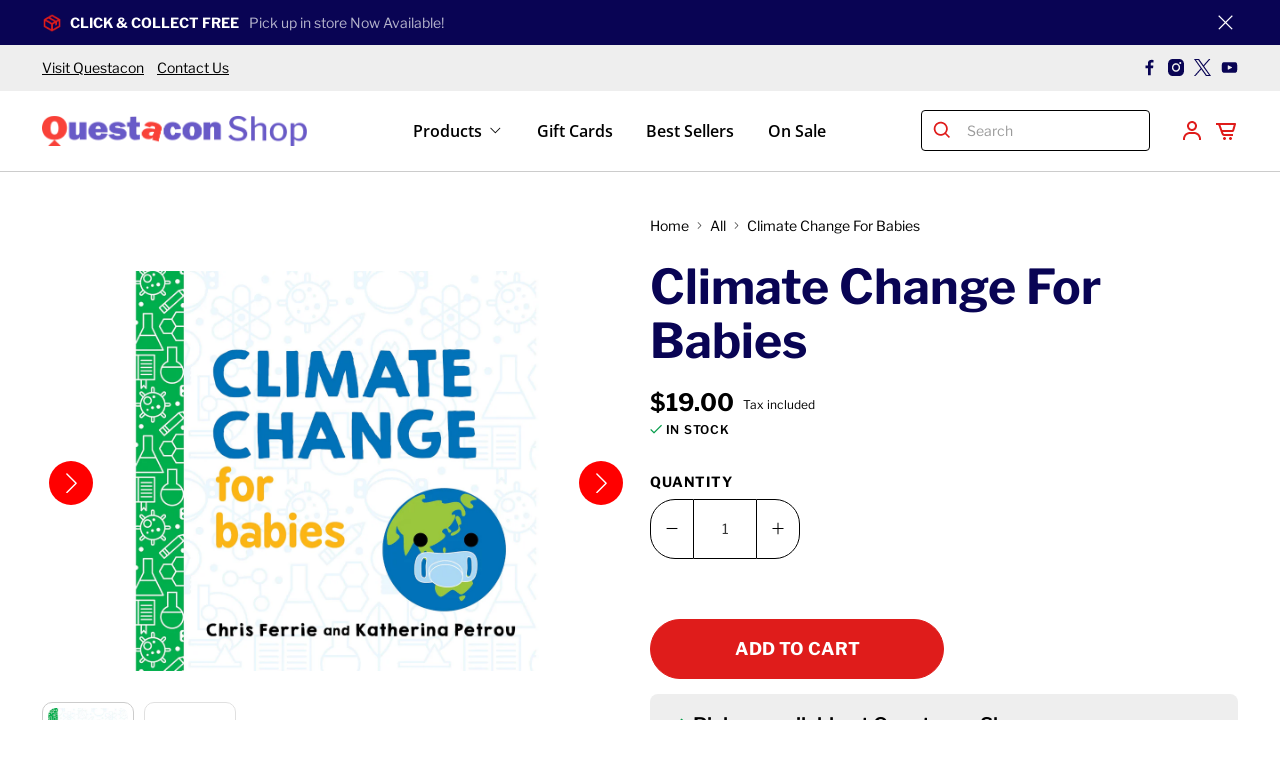

--- FILE ---
content_type: text/html; charset=utf-8
request_url: https://shop.questacon.edu.au/products/climate-change-for-babies
body_size: 52076
content:


 <!doctype html>
<html class="no-js no-touch" lang="en">
<head> <script>
    window.Store = window.Store || {};
    window.Store.id = 55030349924;</script> <meta charset="utf-8"> <meta http-equiv="cleartype" content="on"> <meta name="robots" content="index,follow"> <meta name="viewport" content="width=device-width,initial-scale=1"> <meta name="theme-color" content="#ffffff"> <link rel="canonical" href="https://shop.questacon.edu.au/products/climate-change-for-babies"><title>Climate Change For Babies - Questacon</title> <!-- DNS prefetches --> <link rel="dns-prefetch" href="https://cdn.shopify.com"> <link rel="dns-prefetch" href="https://fonts.shopify.com"> <link rel="dns-prefetch" href="https://monorail-edge.shopifysvc.com"> <link rel="dns-prefetch" href="https://ajax.googleapis.com"> <!-- Preconnects --> <link rel="preconnect" href="https://cdn.shopify.com" crossorigin> <link rel="preconnect" href="https://fonts.shopify.com" crossorigin> <link rel="preconnect" href="https://monorail-edge.shopifysvc.com"> <link rel="preconnect" href="https://ajax.googleapis.com"> <!-- Preloads --> <!-- Preload CSS --> <link rel="preload" href="//shop.questacon.edu.au/cdn/shop/t/56/assets/fancybox.css?v=30466120580444283401749711886" as="style"> <link rel="preload" href="//shop.questacon.edu.au/cdn/shop/t/56/assets/styles.css?v=17829908736506849531764737773" as="style"> <!-- Preload JS --> <link rel="preload" href="https://ajax.googleapis.com/ajax/libs/jquery/3.6.0/jquery.min.js" as="script"> <link rel="preload" href="//shop.questacon.edu.au/cdn/shop/t/56/assets/vendors.js?v=81390588734714311721749711886" as="script"> <link rel="preload" href="//shop.questacon.edu.au/cdn/shop/t/56/assets/utilities.js?v=22192492753073807811750325723" as="script"> <link rel="preload" href="//shop.questacon.edu.au/cdn/shop/t/56/assets/accessibility-improvements.js?v=108484401695100573771750074587" as="script"> <link rel="preload" href="//shop.questacon.edu.au/cdn/shop/t/56/assets/app.js?v=157226998940186471041749711886" as="script"> <!-- CSS for Flex --> <link rel="stylesheet" href="//shop.questacon.edu.au/cdn/shop/t/56/assets/fancybox.css?v=30466120580444283401749711886"> <link rel="stylesheet" href="//shop.questacon.edu.au/cdn/shop/t/56/assets/styles.css?v=17829908736506849531764737773"> <link rel="stylesheet" href="//shop.questacon.edu.au/cdn/shop/t/56/assets/accessibility-improvements.css?v=67818311318116876381752211101"> <script>
    window.PXUTheme = window.PXUTheme || {};
    window.PXUTheme.version = '5.2.0';
    window.PXUTheme.name = 'Flex';

    window.Halfmoon = window.Halfmoon || {};</script> <script>
    document.addEventListener('click', function(event) {
      const card = event.target.closest('.product-card');
      if (card) {
        const link = card.querySelector('a');
        if (link) {
          link.click();
        }
      }
    });</script> <script>
    

window.PXUTheme = window.PXUTheme || {};


window.PXUTheme.info = {
  name: 'Flex',
  version: '3.0.0'
}


window.PXUTheme.currency = {};
window.PXUTheme.currency.show_multiple_currencies = null;
window.PXUTheme.currency.presentment_currency = "AUD";
window.PXUTheme.currency.default_currency = "AUD";
window.PXUTheme.currency.display_format = null;
window.PXUTheme.currency.money_format = "";
window.PXUTheme.currency.money_format_no_currency = "${{amount}}";
window.PXUTheme.currency.money_format_currency = "${{amount}} AUD";
window.PXUTheme.currency.native_multi_currency = false;
window.PXUTheme.currency.iso_code = "AUD";
window.PXUTheme.currency.symbol = "$";



window.PXUTheme.allCountryOptionTags = "\u003coption value=\"Australia\" data-provinces=\"[[\u0026quot;Australian Capital Territory\u0026quot;,\u0026quot;Australian Capital Territory\u0026quot;],[\u0026quot;New South Wales\u0026quot;,\u0026quot;New South Wales\u0026quot;],[\u0026quot;Northern Territory\u0026quot;,\u0026quot;Northern Territory\u0026quot;],[\u0026quot;Queensland\u0026quot;,\u0026quot;Queensland\u0026quot;],[\u0026quot;South Australia\u0026quot;,\u0026quot;South Australia\u0026quot;],[\u0026quot;Tasmania\u0026quot;,\u0026quot;Tasmania\u0026quot;],[\u0026quot;Victoria\u0026quot;,\u0026quot;Victoria\u0026quot;],[\u0026quot;Western Australia\u0026quot;,\u0026quot;Western Australia\u0026quot;]]\"\u003eAustralia\u003c\/option\u003e\n\u003coption value=\"---\" data-provinces=\"[]\"\u003e---\u003c\/option\u003e\n\u003coption value=\"Afghanistan\" data-provinces=\"[]\"\u003eAfghanistan\u003c\/option\u003e\n\u003coption value=\"Aland Islands\" data-provinces=\"[]\"\u003eÅland Islands\u003c\/option\u003e\n\u003coption value=\"Albania\" data-provinces=\"[]\"\u003eAlbania\u003c\/option\u003e\n\u003coption value=\"Algeria\" data-provinces=\"[]\"\u003eAlgeria\u003c\/option\u003e\n\u003coption value=\"Andorra\" data-provinces=\"[]\"\u003eAndorra\u003c\/option\u003e\n\u003coption value=\"Angola\" data-provinces=\"[]\"\u003eAngola\u003c\/option\u003e\n\u003coption value=\"Anguilla\" data-provinces=\"[]\"\u003eAnguilla\u003c\/option\u003e\n\u003coption value=\"Antigua And Barbuda\" data-provinces=\"[]\"\u003eAntigua \u0026 Barbuda\u003c\/option\u003e\n\u003coption value=\"Argentina\" data-provinces=\"[[\u0026quot;Buenos Aires\u0026quot;,\u0026quot;Buenos Aires Province\u0026quot;],[\u0026quot;Catamarca\u0026quot;,\u0026quot;Catamarca\u0026quot;],[\u0026quot;Chaco\u0026quot;,\u0026quot;Chaco\u0026quot;],[\u0026quot;Chubut\u0026quot;,\u0026quot;Chubut\u0026quot;],[\u0026quot;Ciudad Autónoma de Buenos Aires\u0026quot;,\u0026quot;Buenos Aires (Autonomous City)\u0026quot;],[\u0026quot;Corrientes\u0026quot;,\u0026quot;Corrientes\u0026quot;],[\u0026quot;Córdoba\u0026quot;,\u0026quot;Córdoba\u0026quot;],[\u0026quot;Entre Ríos\u0026quot;,\u0026quot;Entre Ríos\u0026quot;],[\u0026quot;Formosa\u0026quot;,\u0026quot;Formosa\u0026quot;],[\u0026quot;Jujuy\u0026quot;,\u0026quot;Jujuy\u0026quot;],[\u0026quot;La Pampa\u0026quot;,\u0026quot;La Pampa\u0026quot;],[\u0026quot;La Rioja\u0026quot;,\u0026quot;La Rioja\u0026quot;],[\u0026quot;Mendoza\u0026quot;,\u0026quot;Mendoza\u0026quot;],[\u0026quot;Misiones\u0026quot;,\u0026quot;Misiones\u0026quot;],[\u0026quot;Neuquén\u0026quot;,\u0026quot;Neuquén\u0026quot;],[\u0026quot;Río Negro\u0026quot;,\u0026quot;Río Negro\u0026quot;],[\u0026quot;Salta\u0026quot;,\u0026quot;Salta\u0026quot;],[\u0026quot;San Juan\u0026quot;,\u0026quot;San Juan\u0026quot;],[\u0026quot;San Luis\u0026quot;,\u0026quot;San Luis\u0026quot;],[\u0026quot;Santa Cruz\u0026quot;,\u0026quot;Santa Cruz\u0026quot;],[\u0026quot;Santa Fe\u0026quot;,\u0026quot;Santa Fe\u0026quot;],[\u0026quot;Santiago Del Estero\u0026quot;,\u0026quot;Santiago del Estero\u0026quot;],[\u0026quot;Tierra Del Fuego\u0026quot;,\u0026quot;Tierra del Fuego\u0026quot;],[\u0026quot;Tucumán\u0026quot;,\u0026quot;Tucumán\u0026quot;]]\"\u003eArgentina\u003c\/option\u003e\n\u003coption value=\"Armenia\" data-provinces=\"[]\"\u003eArmenia\u003c\/option\u003e\n\u003coption value=\"Aruba\" data-provinces=\"[]\"\u003eAruba\u003c\/option\u003e\n\u003coption value=\"Ascension Island\" data-provinces=\"[]\"\u003eAscension Island\u003c\/option\u003e\n\u003coption value=\"Australia\" data-provinces=\"[[\u0026quot;Australian Capital Territory\u0026quot;,\u0026quot;Australian Capital Territory\u0026quot;],[\u0026quot;New South Wales\u0026quot;,\u0026quot;New South Wales\u0026quot;],[\u0026quot;Northern Territory\u0026quot;,\u0026quot;Northern Territory\u0026quot;],[\u0026quot;Queensland\u0026quot;,\u0026quot;Queensland\u0026quot;],[\u0026quot;South Australia\u0026quot;,\u0026quot;South Australia\u0026quot;],[\u0026quot;Tasmania\u0026quot;,\u0026quot;Tasmania\u0026quot;],[\u0026quot;Victoria\u0026quot;,\u0026quot;Victoria\u0026quot;],[\u0026quot;Western Australia\u0026quot;,\u0026quot;Western Australia\u0026quot;]]\"\u003eAustralia\u003c\/option\u003e\n\u003coption value=\"Austria\" data-provinces=\"[]\"\u003eAustria\u003c\/option\u003e\n\u003coption value=\"Azerbaijan\" data-provinces=\"[]\"\u003eAzerbaijan\u003c\/option\u003e\n\u003coption value=\"Bahamas\" data-provinces=\"[]\"\u003eBahamas\u003c\/option\u003e\n\u003coption value=\"Bahrain\" data-provinces=\"[]\"\u003eBahrain\u003c\/option\u003e\n\u003coption value=\"Bangladesh\" data-provinces=\"[]\"\u003eBangladesh\u003c\/option\u003e\n\u003coption value=\"Barbados\" data-provinces=\"[]\"\u003eBarbados\u003c\/option\u003e\n\u003coption value=\"Belarus\" data-provinces=\"[]\"\u003eBelarus\u003c\/option\u003e\n\u003coption value=\"Belgium\" data-provinces=\"[]\"\u003eBelgium\u003c\/option\u003e\n\u003coption value=\"Belize\" data-provinces=\"[]\"\u003eBelize\u003c\/option\u003e\n\u003coption value=\"Benin\" data-provinces=\"[]\"\u003eBenin\u003c\/option\u003e\n\u003coption value=\"Bermuda\" data-provinces=\"[]\"\u003eBermuda\u003c\/option\u003e\n\u003coption value=\"Bhutan\" data-provinces=\"[]\"\u003eBhutan\u003c\/option\u003e\n\u003coption value=\"Bolivia\" data-provinces=\"[]\"\u003eBolivia\u003c\/option\u003e\n\u003coption value=\"Bosnia And Herzegovina\" data-provinces=\"[]\"\u003eBosnia \u0026 Herzegovina\u003c\/option\u003e\n\u003coption value=\"Botswana\" data-provinces=\"[]\"\u003eBotswana\u003c\/option\u003e\n\u003coption value=\"Brazil\" data-provinces=\"[[\u0026quot;Acre\u0026quot;,\u0026quot;Acre\u0026quot;],[\u0026quot;Alagoas\u0026quot;,\u0026quot;Alagoas\u0026quot;],[\u0026quot;Amapá\u0026quot;,\u0026quot;Amapá\u0026quot;],[\u0026quot;Amazonas\u0026quot;,\u0026quot;Amazonas\u0026quot;],[\u0026quot;Bahia\u0026quot;,\u0026quot;Bahia\u0026quot;],[\u0026quot;Ceará\u0026quot;,\u0026quot;Ceará\u0026quot;],[\u0026quot;Distrito Federal\u0026quot;,\u0026quot;Federal District\u0026quot;],[\u0026quot;Espírito Santo\u0026quot;,\u0026quot;Espírito Santo\u0026quot;],[\u0026quot;Goiás\u0026quot;,\u0026quot;Goiás\u0026quot;],[\u0026quot;Maranhão\u0026quot;,\u0026quot;Maranhão\u0026quot;],[\u0026quot;Mato Grosso\u0026quot;,\u0026quot;Mato Grosso\u0026quot;],[\u0026quot;Mato Grosso do Sul\u0026quot;,\u0026quot;Mato Grosso do Sul\u0026quot;],[\u0026quot;Minas Gerais\u0026quot;,\u0026quot;Minas Gerais\u0026quot;],[\u0026quot;Paraná\u0026quot;,\u0026quot;Paraná\u0026quot;],[\u0026quot;Paraíba\u0026quot;,\u0026quot;Paraíba\u0026quot;],[\u0026quot;Pará\u0026quot;,\u0026quot;Pará\u0026quot;],[\u0026quot;Pernambuco\u0026quot;,\u0026quot;Pernambuco\u0026quot;],[\u0026quot;Piauí\u0026quot;,\u0026quot;Piauí\u0026quot;],[\u0026quot;Rio Grande do Norte\u0026quot;,\u0026quot;Rio Grande do Norte\u0026quot;],[\u0026quot;Rio Grande do Sul\u0026quot;,\u0026quot;Rio Grande do Sul\u0026quot;],[\u0026quot;Rio de Janeiro\u0026quot;,\u0026quot;Rio de Janeiro\u0026quot;],[\u0026quot;Rondônia\u0026quot;,\u0026quot;Rondônia\u0026quot;],[\u0026quot;Roraima\u0026quot;,\u0026quot;Roraima\u0026quot;],[\u0026quot;Santa Catarina\u0026quot;,\u0026quot;Santa Catarina\u0026quot;],[\u0026quot;Sergipe\u0026quot;,\u0026quot;Sergipe\u0026quot;],[\u0026quot;São Paulo\u0026quot;,\u0026quot;São Paulo\u0026quot;],[\u0026quot;Tocantins\u0026quot;,\u0026quot;Tocantins\u0026quot;]]\"\u003eBrazil\u003c\/option\u003e\n\u003coption value=\"British Indian Ocean Territory\" data-provinces=\"[]\"\u003eBritish Indian Ocean Territory\u003c\/option\u003e\n\u003coption value=\"Virgin Islands, British\" data-provinces=\"[]\"\u003eBritish Virgin Islands\u003c\/option\u003e\n\u003coption value=\"Brunei\" data-provinces=\"[]\"\u003eBrunei\u003c\/option\u003e\n\u003coption value=\"Bulgaria\" data-provinces=\"[]\"\u003eBulgaria\u003c\/option\u003e\n\u003coption value=\"Burkina Faso\" data-provinces=\"[]\"\u003eBurkina Faso\u003c\/option\u003e\n\u003coption value=\"Burundi\" data-provinces=\"[]\"\u003eBurundi\u003c\/option\u003e\n\u003coption value=\"Cambodia\" data-provinces=\"[]\"\u003eCambodia\u003c\/option\u003e\n\u003coption value=\"Republic of Cameroon\" data-provinces=\"[]\"\u003eCameroon\u003c\/option\u003e\n\u003coption value=\"Canada\" data-provinces=\"[[\u0026quot;Alberta\u0026quot;,\u0026quot;Alberta\u0026quot;],[\u0026quot;British Columbia\u0026quot;,\u0026quot;British Columbia\u0026quot;],[\u0026quot;Manitoba\u0026quot;,\u0026quot;Manitoba\u0026quot;],[\u0026quot;New Brunswick\u0026quot;,\u0026quot;New Brunswick\u0026quot;],[\u0026quot;Newfoundland and Labrador\u0026quot;,\u0026quot;Newfoundland and Labrador\u0026quot;],[\u0026quot;Northwest Territories\u0026quot;,\u0026quot;Northwest Territories\u0026quot;],[\u0026quot;Nova Scotia\u0026quot;,\u0026quot;Nova Scotia\u0026quot;],[\u0026quot;Nunavut\u0026quot;,\u0026quot;Nunavut\u0026quot;],[\u0026quot;Ontario\u0026quot;,\u0026quot;Ontario\u0026quot;],[\u0026quot;Prince Edward Island\u0026quot;,\u0026quot;Prince Edward Island\u0026quot;],[\u0026quot;Quebec\u0026quot;,\u0026quot;Quebec\u0026quot;],[\u0026quot;Saskatchewan\u0026quot;,\u0026quot;Saskatchewan\u0026quot;],[\u0026quot;Yukon\u0026quot;,\u0026quot;Yukon\u0026quot;]]\"\u003eCanada\u003c\/option\u003e\n\u003coption value=\"Cape Verde\" data-provinces=\"[]\"\u003eCape Verde\u003c\/option\u003e\n\u003coption value=\"Caribbean Netherlands\" data-provinces=\"[]\"\u003eCaribbean Netherlands\u003c\/option\u003e\n\u003coption value=\"Cayman Islands\" data-provinces=\"[]\"\u003eCayman Islands\u003c\/option\u003e\n\u003coption value=\"Central African Republic\" data-provinces=\"[]\"\u003eCentral African Republic\u003c\/option\u003e\n\u003coption value=\"Chad\" data-provinces=\"[]\"\u003eChad\u003c\/option\u003e\n\u003coption value=\"Chile\" data-provinces=\"[[\u0026quot;Antofagasta\u0026quot;,\u0026quot;Antofagasta\u0026quot;],[\u0026quot;Araucanía\u0026quot;,\u0026quot;Araucanía\u0026quot;],[\u0026quot;Arica and Parinacota\u0026quot;,\u0026quot;Arica y Parinacota\u0026quot;],[\u0026quot;Atacama\u0026quot;,\u0026quot;Atacama\u0026quot;],[\u0026quot;Aysén\u0026quot;,\u0026quot;Aysén\u0026quot;],[\u0026quot;Biobío\u0026quot;,\u0026quot;Bío Bío\u0026quot;],[\u0026quot;Coquimbo\u0026quot;,\u0026quot;Coquimbo\u0026quot;],[\u0026quot;Los Lagos\u0026quot;,\u0026quot;Los Lagos\u0026quot;],[\u0026quot;Los Ríos\u0026quot;,\u0026quot;Los Ríos\u0026quot;],[\u0026quot;Magallanes\u0026quot;,\u0026quot;Magallanes Region\u0026quot;],[\u0026quot;Maule\u0026quot;,\u0026quot;Maule\u0026quot;],[\u0026quot;O\u0026#39;Higgins\u0026quot;,\u0026quot;Libertador General Bernardo O’Higgins\u0026quot;],[\u0026quot;Santiago\u0026quot;,\u0026quot;Santiago Metropolitan\u0026quot;],[\u0026quot;Tarapacá\u0026quot;,\u0026quot;Tarapacá\u0026quot;],[\u0026quot;Valparaíso\u0026quot;,\u0026quot;Valparaíso\u0026quot;],[\u0026quot;Ñuble\u0026quot;,\u0026quot;Ñuble\u0026quot;]]\"\u003eChile\u003c\/option\u003e\n\u003coption value=\"China\" data-provinces=\"[[\u0026quot;Anhui\u0026quot;,\u0026quot;Anhui\u0026quot;],[\u0026quot;Beijing\u0026quot;,\u0026quot;Beijing\u0026quot;],[\u0026quot;Chongqing\u0026quot;,\u0026quot;Chongqing\u0026quot;],[\u0026quot;Fujian\u0026quot;,\u0026quot;Fujian\u0026quot;],[\u0026quot;Gansu\u0026quot;,\u0026quot;Gansu\u0026quot;],[\u0026quot;Guangdong\u0026quot;,\u0026quot;Guangdong\u0026quot;],[\u0026quot;Guangxi\u0026quot;,\u0026quot;Guangxi\u0026quot;],[\u0026quot;Guizhou\u0026quot;,\u0026quot;Guizhou\u0026quot;],[\u0026quot;Hainan\u0026quot;,\u0026quot;Hainan\u0026quot;],[\u0026quot;Hebei\u0026quot;,\u0026quot;Hebei\u0026quot;],[\u0026quot;Heilongjiang\u0026quot;,\u0026quot;Heilongjiang\u0026quot;],[\u0026quot;Henan\u0026quot;,\u0026quot;Henan\u0026quot;],[\u0026quot;Hubei\u0026quot;,\u0026quot;Hubei\u0026quot;],[\u0026quot;Hunan\u0026quot;,\u0026quot;Hunan\u0026quot;],[\u0026quot;Inner Mongolia\u0026quot;,\u0026quot;Inner Mongolia\u0026quot;],[\u0026quot;Jiangsu\u0026quot;,\u0026quot;Jiangsu\u0026quot;],[\u0026quot;Jiangxi\u0026quot;,\u0026quot;Jiangxi\u0026quot;],[\u0026quot;Jilin\u0026quot;,\u0026quot;Jilin\u0026quot;],[\u0026quot;Liaoning\u0026quot;,\u0026quot;Liaoning\u0026quot;],[\u0026quot;Ningxia\u0026quot;,\u0026quot;Ningxia\u0026quot;],[\u0026quot;Qinghai\u0026quot;,\u0026quot;Qinghai\u0026quot;],[\u0026quot;Shaanxi\u0026quot;,\u0026quot;Shaanxi\u0026quot;],[\u0026quot;Shandong\u0026quot;,\u0026quot;Shandong\u0026quot;],[\u0026quot;Shanghai\u0026quot;,\u0026quot;Shanghai\u0026quot;],[\u0026quot;Shanxi\u0026quot;,\u0026quot;Shanxi\u0026quot;],[\u0026quot;Sichuan\u0026quot;,\u0026quot;Sichuan\u0026quot;],[\u0026quot;Tianjin\u0026quot;,\u0026quot;Tianjin\u0026quot;],[\u0026quot;Xinjiang\u0026quot;,\u0026quot;Xinjiang\u0026quot;],[\u0026quot;Xizang\u0026quot;,\u0026quot;Tibet\u0026quot;],[\u0026quot;Yunnan\u0026quot;,\u0026quot;Yunnan\u0026quot;],[\u0026quot;Zhejiang\u0026quot;,\u0026quot;Zhejiang\u0026quot;]]\"\u003eChina\u003c\/option\u003e\n\u003coption value=\"Christmas Island\" data-provinces=\"[]\"\u003eChristmas Island\u003c\/option\u003e\n\u003coption value=\"Cocos (Keeling) Islands\" data-provinces=\"[]\"\u003eCocos (Keeling) Islands\u003c\/option\u003e\n\u003coption value=\"Colombia\" data-provinces=\"[[\u0026quot;Amazonas\u0026quot;,\u0026quot;Amazonas\u0026quot;],[\u0026quot;Antioquia\u0026quot;,\u0026quot;Antioquia\u0026quot;],[\u0026quot;Arauca\u0026quot;,\u0026quot;Arauca\u0026quot;],[\u0026quot;Atlántico\u0026quot;,\u0026quot;Atlántico\u0026quot;],[\u0026quot;Bogotá, D.C.\u0026quot;,\u0026quot;Capital District\u0026quot;],[\u0026quot;Bolívar\u0026quot;,\u0026quot;Bolívar\u0026quot;],[\u0026quot;Boyacá\u0026quot;,\u0026quot;Boyacá\u0026quot;],[\u0026quot;Caldas\u0026quot;,\u0026quot;Caldas\u0026quot;],[\u0026quot;Caquetá\u0026quot;,\u0026quot;Caquetá\u0026quot;],[\u0026quot;Casanare\u0026quot;,\u0026quot;Casanare\u0026quot;],[\u0026quot;Cauca\u0026quot;,\u0026quot;Cauca\u0026quot;],[\u0026quot;Cesar\u0026quot;,\u0026quot;Cesar\u0026quot;],[\u0026quot;Chocó\u0026quot;,\u0026quot;Chocó\u0026quot;],[\u0026quot;Cundinamarca\u0026quot;,\u0026quot;Cundinamarca\u0026quot;],[\u0026quot;Córdoba\u0026quot;,\u0026quot;Córdoba\u0026quot;],[\u0026quot;Guainía\u0026quot;,\u0026quot;Guainía\u0026quot;],[\u0026quot;Guaviare\u0026quot;,\u0026quot;Guaviare\u0026quot;],[\u0026quot;Huila\u0026quot;,\u0026quot;Huila\u0026quot;],[\u0026quot;La Guajira\u0026quot;,\u0026quot;La Guajira\u0026quot;],[\u0026quot;Magdalena\u0026quot;,\u0026quot;Magdalena\u0026quot;],[\u0026quot;Meta\u0026quot;,\u0026quot;Meta\u0026quot;],[\u0026quot;Nariño\u0026quot;,\u0026quot;Nariño\u0026quot;],[\u0026quot;Norte de Santander\u0026quot;,\u0026quot;Norte de Santander\u0026quot;],[\u0026quot;Putumayo\u0026quot;,\u0026quot;Putumayo\u0026quot;],[\u0026quot;Quindío\u0026quot;,\u0026quot;Quindío\u0026quot;],[\u0026quot;Risaralda\u0026quot;,\u0026quot;Risaralda\u0026quot;],[\u0026quot;San Andrés, Providencia y Santa Catalina\u0026quot;,\u0026quot;San Andrés \\u0026 Providencia\u0026quot;],[\u0026quot;Santander\u0026quot;,\u0026quot;Santander\u0026quot;],[\u0026quot;Sucre\u0026quot;,\u0026quot;Sucre\u0026quot;],[\u0026quot;Tolima\u0026quot;,\u0026quot;Tolima\u0026quot;],[\u0026quot;Valle del Cauca\u0026quot;,\u0026quot;Valle del Cauca\u0026quot;],[\u0026quot;Vaupés\u0026quot;,\u0026quot;Vaupés\u0026quot;],[\u0026quot;Vichada\u0026quot;,\u0026quot;Vichada\u0026quot;]]\"\u003eColombia\u003c\/option\u003e\n\u003coption value=\"Comoros\" data-provinces=\"[]\"\u003eComoros\u003c\/option\u003e\n\u003coption value=\"Congo\" data-provinces=\"[]\"\u003eCongo - Brazzaville\u003c\/option\u003e\n\u003coption value=\"Congo, The Democratic Republic Of The\" data-provinces=\"[]\"\u003eCongo - Kinshasa\u003c\/option\u003e\n\u003coption value=\"Cook Islands\" data-provinces=\"[]\"\u003eCook Islands\u003c\/option\u003e\n\u003coption value=\"Costa Rica\" data-provinces=\"[[\u0026quot;Alajuela\u0026quot;,\u0026quot;Alajuela\u0026quot;],[\u0026quot;Cartago\u0026quot;,\u0026quot;Cartago\u0026quot;],[\u0026quot;Guanacaste\u0026quot;,\u0026quot;Guanacaste\u0026quot;],[\u0026quot;Heredia\u0026quot;,\u0026quot;Heredia\u0026quot;],[\u0026quot;Limón\u0026quot;,\u0026quot;Limón\u0026quot;],[\u0026quot;Puntarenas\u0026quot;,\u0026quot;Puntarenas\u0026quot;],[\u0026quot;San José\u0026quot;,\u0026quot;San José\u0026quot;]]\"\u003eCosta Rica\u003c\/option\u003e\n\u003coption value=\"Croatia\" data-provinces=\"[]\"\u003eCroatia\u003c\/option\u003e\n\u003coption value=\"Curaçao\" data-provinces=\"[]\"\u003eCuraçao\u003c\/option\u003e\n\u003coption value=\"Cyprus\" data-provinces=\"[]\"\u003eCyprus\u003c\/option\u003e\n\u003coption value=\"Czech Republic\" data-provinces=\"[]\"\u003eCzechia\u003c\/option\u003e\n\u003coption value=\"Côte d'Ivoire\" data-provinces=\"[]\"\u003eCôte d’Ivoire\u003c\/option\u003e\n\u003coption value=\"Denmark\" data-provinces=\"[]\"\u003eDenmark\u003c\/option\u003e\n\u003coption value=\"Djibouti\" data-provinces=\"[]\"\u003eDjibouti\u003c\/option\u003e\n\u003coption value=\"Dominica\" data-provinces=\"[]\"\u003eDominica\u003c\/option\u003e\n\u003coption value=\"Dominican Republic\" data-provinces=\"[]\"\u003eDominican Republic\u003c\/option\u003e\n\u003coption value=\"Ecuador\" data-provinces=\"[]\"\u003eEcuador\u003c\/option\u003e\n\u003coption value=\"Egypt\" data-provinces=\"[[\u0026quot;6th of October\u0026quot;,\u0026quot;6th of October\u0026quot;],[\u0026quot;Al Sharqia\u0026quot;,\u0026quot;Al Sharqia\u0026quot;],[\u0026quot;Alexandria\u0026quot;,\u0026quot;Alexandria\u0026quot;],[\u0026quot;Aswan\u0026quot;,\u0026quot;Aswan\u0026quot;],[\u0026quot;Asyut\u0026quot;,\u0026quot;Asyut\u0026quot;],[\u0026quot;Beheira\u0026quot;,\u0026quot;Beheira\u0026quot;],[\u0026quot;Beni Suef\u0026quot;,\u0026quot;Beni Suef\u0026quot;],[\u0026quot;Cairo\u0026quot;,\u0026quot;Cairo\u0026quot;],[\u0026quot;Dakahlia\u0026quot;,\u0026quot;Dakahlia\u0026quot;],[\u0026quot;Damietta\u0026quot;,\u0026quot;Damietta\u0026quot;],[\u0026quot;Faiyum\u0026quot;,\u0026quot;Faiyum\u0026quot;],[\u0026quot;Gharbia\u0026quot;,\u0026quot;Gharbia\u0026quot;],[\u0026quot;Giza\u0026quot;,\u0026quot;Giza\u0026quot;],[\u0026quot;Helwan\u0026quot;,\u0026quot;Helwan\u0026quot;],[\u0026quot;Ismailia\u0026quot;,\u0026quot;Ismailia\u0026quot;],[\u0026quot;Kafr el-Sheikh\u0026quot;,\u0026quot;Kafr el-Sheikh\u0026quot;],[\u0026quot;Luxor\u0026quot;,\u0026quot;Luxor\u0026quot;],[\u0026quot;Matrouh\u0026quot;,\u0026quot;Matrouh\u0026quot;],[\u0026quot;Minya\u0026quot;,\u0026quot;Minya\u0026quot;],[\u0026quot;Monufia\u0026quot;,\u0026quot;Monufia\u0026quot;],[\u0026quot;New Valley\u0026quot;,\u0026quot;New Valley\u0026quot;],[\u0026quot;North Sinai\u0026quot;,\u0026quot;North Sinai\u0026quot;],[\u0026quot;Port Said\u0026quot;,\u0026quot;Port Said\u0026quot;],[\u0026quot;Qalyubia\u0026quot;,\u0026quot;Qalyubia\u0026quot;],[\u0026quot;Qena\u0026quot;,\u0026quot;Qena\u0026quot;],[\u0026quot;Red Sea\u0026quot;,\u0026quot;Red Sea\u0026quot;],[\u0026quot;Sohag\u0026quot;,\u0026quot;Sohag\u0026quot;],[\u0026quot;South Sinai\u0026quot;,\u0026quot;South Sinai\u0026quot;],[\u0026quot;Suez\u0026quot;,\u0026quot;Suez\u0026quot;]]\"\u003eEgypt\u003c\/option\u003e\n\u003coption value=\"El Salvador\" data-provinces=\"[[\u0026quot;Ahuachapán\u0026quot;,\u0026quot;Ahuachapán\u0026quot;],[\u0026quot;Cabañas\u0026quot;,\u0026quot;Cabañas\u0026quot;],[\u0026quot;Chalatenango\u0026quot;,\u0026quot;Chalatenango\u0026quot;],[\u0026quot;Cuscatlán\u0026quot;,\u0026quot;Cuscatlán\u0026quot;],[\u0026quot;La Libertad\u0026quot;,\u0026quot;La Libertad\u0026quot;],[\u0026quot;La Paz\u0026quot;,\u0026quot;La Paz\u0026quot;],[\u0026quot;La Unión\u0026quot;,\u0026quot;La Unión\u0026quot;],[\u0026quot;Morazán\u0026quot;,\u0026quot;Morazán\u0026quot;],[\u0026quot;San Miguel\u0026quot;,\u0026quot;San Miguel\u0026quot;],[\u0026quot;San Salvador\u0026quot;,\u0026quot;San Salvador\u0026quot;],[\u0026quot;San Vicente\u0026quot;,\u0026quot;San Vicente\u0026quot;],[\u0026quot;Santa Ana\u0026quot;,\u0026quot;Santa Ana\u0026quot;],[\u0026quot;Sonsonate\u0026quot;,\u0026quot;Sonsonate\u0026quot;],[\u0026quot;Usulután\u0026quot;,\u0026quot;Usulután\u0026quot;]]\"\u003eEl Salvador\u003c\/option\u003e\n\u003coption value=\"Equatorial Guinea\" data-provinces=\"[]\"\u003eEquatorial Guinea\u003c\/option\u003e\n\u003coption value=\"Eritrea\" data-provinces=\"[]\"\u003eEritrea\u003c\/option\u003e\n\u003coption value=\"Estonia\" data-provinces=\"[]\"\u003eEstonia\u003c\/option\u003e\n\u003coption value=\"Eswatini\" data-provinces=\"[]\"\u003eEswatini\u003c\/option\u003e\n\u003coption value=\"Ethiopia\" data-provinces=\"[]\"\u003eEthiopia\u003c\/option\u003e\n\u003coption value=\"Falkland Islands (Malvinas)\" data-provinces=\"[]\"\u003eFalkland Islands\u003c\/option\u003e\n\u003coption value=\"Faroe Islands\" data-provinces=\"[]\"\u003eFaroe Islands\u003c\/option\u003e\n\u003coption value=\"Fiji\" data-provinces=\"[]\"\u003eFiji\u003c\/option\u003e\n\u003coption value=\"Finland\" data-provinces=\"[]\"\u003eFinland\u003c\/option\u003e\n\u003coption value=\"France\" data-provinces=\"[]\"\u003eFrance\u003c\/option\u003e\n\u003coption value=\"French Guiana\" data-provinces=\"[]\"\u003eFrench Guiana\u003c\/option\u003e\n\u003coption value=\"French Polynesia\" data-provinces=\"[]\"\u003eFrench Polynesia\u003c\/option\u003e\n\u003coption value=\"French Southern Territories\" data-provinces=\"[]\"\u003eFrench Southern Territories\u003c\/option\u003e\n\u003coption value=\"Gabon\" data-provinces=\"[]\"\u003eGabon\u003c\/option\u003e\n\u003coption value=\"Gambia\" data-provinces=\"[]\"\u003eGambia\u003c\/option\u003e\n\u003coption value=\"Georgia\" data-provinces=\"[]\"\u003eGeorgia\u003c\/option\u003e\n\u003coption value=\"Germany\" data-provinces=\"[]\"\u003eGermany\u003c\/option\u003e\n\u003coption value=\"Ghana\" data-provinces=\"[]\"\u003eGhana\u003c\/option\u003e\n\u003coption value=\"Gibraltar\" data-provinces=\"[]\"\u003eGibraltar\u003c\/option\u003e\n\u003coption value=\"Greece\" data-provinces=\"[]\"\u003eGreece\u003c\/option\u003e\n\u003coption value=\"Greenland\" data-provinces=\"[]\"\u003eGreenland\u003c\/option\u003e\n\u003coption value=\"Grenada\" data-provinces=\"[]\"\u003eGrenada\u003c\/option\u003e\n\u003coption value=\"Guadeloupe\" data-provinces=\"[]\"\u003eGuadeloupe\u003c\/option\u003e\n\u003coption value=\"Guatemala\" data-provinces=\"[[\u0026quot;Alta Verapaz\u0026quot;,\u0026quot;Alta Verapaz\u0026quot;],[\u0026quot;Baja Verapaz\u0026quot;,\u0026quot;Baja Verapaz\u0026quot;],[\u0026quot;Chimaltenango\u0026quot;,\u0026quot;Chimaltenango\u0026quot;],[\u0026quot;Chiquimula\u0026quot;,\u0026quot;Chiquimula\u0026quot;],[\u0026quot;El Progreso\u0026quot;,\u0026quot;El Progreso\u0026quot;],[\u0026quot;Escuintla\u0026quot;,\u0026quot;Escuintla\u0026quot;],[\u0026quot;Guatemala\u0026quot;,\u0026quot;Guatemala\u0026quot;],[\u0026quot;Huehuetenango\u0026quot;,\u0026quot;Huehuetenango\u0026quot;],[\u0026quot;Izabal\u0026quot;,\u0026quot;Izabal\u0026quot;],[\u0026quot;Jalapa\u0026quot;,\u0026quot;Jalapa\u0026quot;],[\u0026quot;Jutiapa\u0026quot;,\u0026quot;Jutiapa\u0026quot;],[\u0026quot;Petén\u0026quot;,\u0026quot;Petén\u0026quot;],[\u0026quot;Quetzaltenango\u0026quot;,\u0026quot;Quetzaltenango\u0026quot;],[\u0026quot;Quiché\u0026quot;,\u0026quot;Quiché\u0026quot;],[\u0026quot;Retalhuleu\u0026quot;,\u0026quot;Retalhuleu\u0026quot;],[\u0026quot;Sacatepéquez\u0026quot;,\u0026quot;Sacatepéquez\u0026quot;],[\u0026quot;San Marcos\u0026quot;,\u0026quot;San Marcos\u0026quot;],[\u0026quot;Santa Rosa\u0026quot;,\u0026quot;Santa Rosa\u0026quot;],[\u0026quot;Sololá\u0026quot;,\u0026quot;Sololá\u0026quot;],[\u0026quot;Suchitepéquez\u0026quot;,\u0026quot;Suchitepéquez\u0026quot;],[\u0026quot;Totonicapán\u0026quot;,\u0026quot;Totonicapán\u0026quot;],[\u0026quot;Zacapa\u0026quot;,\u0026quot;Zacapa\u0026quot;]]\"\u003eGuatemala\u003c\/option\u003e\n\u003coption value=\"Guernsey\" data-provinces=\"[]\"\u003eGuernsey\u003c\/option\u003e\n\u003coption value=\"Guinea\" data-provinces=\"[]\"\u003eGuinea\u003c\/option\u003e\n\u003coption value=\"Guinea Bissau\" data-provinces=\"[]\"\u003eGuinea-Bissau\u003c\/option\u003e\n\u003coption value=\"Guyana\" data-provinces=\"[]\"\u003eGuyana\u003c\/option\u003e\n\u003coption value=\"Haiti\" data-provinces=\"[]\"\u003eHaiti\u003c\/option\u003e\n\u003coption value=\"Honduras\" data-provinces=\"[]\"\u003eHonduras\u003c\/option\u003e\n\u003coption value=\"Hong Kong\" data-provinces=\"[[\u0026quot;Hong Kong Island\u0026quot;,\u0026quot;Hong Kong Island\u0026quot;],[\u0026quot;Kowloon\u0026quot;,\u0026quot;Kowloon\u0026quot;],[\u0026quot;New Territories\u0026quot;,\u0026quot;New Territories\u0026quot;]]\"\u003eHong Kong SAR\u003c\/option\u003e\n\u003coption value=\"Hungary\" data-provinces=\"[]\"\u003eHungary\u003c\/option\u003e\n\u003coption value=\"Iceland\" data-provinces=\"[]\"\u003eIceland\u003c\/option\u003e\n\u003coption value=\"India\" data-provinces=\"[[\u0026quot;Andaman and Nicobar Islands\u0026quot;,\u0026quot;Andaman and Nicobar Islands\u0026quot;],[\u0026quot;Andhra Pradesh\u0026quot;,\u0026quot;Andhra Pradesh\u0026quot;],[\u0026quot;Arunachal Pradesh\u0026quot;,\u0026quot;Arunachal Pradesh\u0026quot;],[\u0026quot;Assam\u0026quot;,\u0026quot;Assam\u0026quot;],[\u0026quot;Bihar\u0026quot;,\u0026quot;Bihar\u0026quot;],[\u0026quot;Chandigarh\u0026quot;,\u0026quot;Chandigarh\u0026quot;],[\u0026quot;Chhattisgarh\u0026quot;,\u0026quot;Chhattisgarh\u0026quot;],[\u0026quot;Dadra and Nagar Haveli\u0026quot;,\u0026quot;Dadra and Nagar Haveli\u0026quot;],[\u0026quot;Daman and Diu\u0026quot;,\u0026quot;Daman and Diu\u0026quot;],[\u0026quot;Delhi\u0026quot;,\u0026quot;Delhi\u0026quot;],[\u0026quot;Goa\u0026quot;,\u0026quot;Goa\u0026quot;],[\u0026quot;Gujarat\u0026quot;,\u0026quot;Gujarat\u0026quot;],[\u0026quot;Haryana\u0026quot;,\u0026quot;Haryana\u0026quot;],[\u0026quot;Himachal Pradesh\u0026quot;,\u0026quot;Himachal Pradesh\u0026quot;],[\u0026quot;Jammu and Kashmir\u0026quot;,\u0026quot;Jammu and Kashmir\u0026quot;],[\u0026quot;Jharkhand\u0026quot;,\u0026quot;Jharkhand\u0026quot;],[\u0026quot;Karnataka\u0026quot;,\u0026quot;Karnataka\u0026quot;],[\u0026quot;Kerala\u0026quot;,\u0026quot;Kerala\u0026quot;],[\u0026quot;Ladakh\u0026quot;,\u0026quot;Ladakh\u0026quot;],[\u0026quot;Lakshadweep\u0026quot;,\u0026quot;Lakshadweep\u0026quot;],[\u0026quot;Madhya Pradesh\u0026quot;,\u0026quot;Madhya Pradesh\u0026quot;],[\u0026quot;Maharashtra\u0026quot;,\u0026quot;Maharashtra\u0026quot;],[\u0026quot;Manipur\u0026quot;,\u0026quot;Manipur\u0026quot;],[\u0026quot;Meghalaya\u0026quot;,\u0026quot;Meghalaya\u0026quot;],[\u0026quot;Mizoram\u0026quot;,\u0026quot;Mizoram\u0026quot;],[\u0026quot;Nagaland\u0026quot;,\u0026quot;Nagaland\u0026quot;],[\u0026quot;Odisha\u0026quot;,\u0026quot;Odisha\u0026quot;],[\u0026quot;Puducherry\u0026quot;,\u0026quot;Puducherry\u0026quot;],[\u0026quot;Punjab\u0026quot;,\u0026quot;Punjab\u0026quot;],[\u0026quot;Rajasthan\u0026quot;,\u0026quot;Rajasthan\u0026quot;],[\u0026quot;Sikkim\u0026quot;,\u0026quot;Sikkim\u0026quot;],[\u0026quot;Tamil Nadu\u0026quot;,\u0026quot;Tamil Nadu\u0026quot;],[\u0026quot;Telangana\u0026quot;,\u0026quot;Telangana\u0026quot;],[\u0026quot;Tripura\u0026quot;,\u0026quot;Tripura\u0026quot;],[\u0026quot;Uttar Pradesh\u0026quot;,\u0026quot;Uttar Pradesh\u0026quot;],[\u0026quot;Uttarakhand\u0026quot;,\u0026quot;Uttarakhand\u0026quot;],[\u0026quot;West Bengal\u0026quot;,\u0026quot;West Bengal\u0026quot;]]\"\u003eIndia\u003c\/option\u003e\n\u003coption value=\"Indonesia\" data-provinces=\"[[\u0026quot;Aceh\u0026quot;,\u0026quot;Aceh\u0026quot;],[\u0026quot;Bali\u0026quot;,\u0026quot;Bali\u0026quot;],[\u0026quot;Bangka Belitung\u0026quot;,\u0026quot;Bangka–Belitung Islands\u0026quot;],[\u0026quot;Banten\u0026quot;,\u0026quot;Banten\u0026quot;],[\u0026quot;Bengkulu\u0026quot;,\u0026quot;Bengkulu\u0026quot;],[\u0026quot;Gorontalo\u0026quot;,\u0026quot;Gorontalo\u0026quot;],[\u0026quot;Jakarta\u0026quot;,\u0026quot;Jakarta\u0026quot;],[\u0026quot;Jambi\u0026quot;,\u0026quot;Jambi\u0026quot;],[\u0026quot;Jawa Barat\u0026quot;,\u0026quot;West Java\u0026quot;],[\u0026quot;Jawa Tengah\u0026quot;,\u0026quot;Central Java\u0026quot;],[\u0026quot;Jawa Timur\u0026quot;,\u0026quot;East Java\u0026quot;],[\u0026quot;Kalimantan Barat\u0026quot;,\u0026quot;West Kalimantan\u0026quot;],[\u0026quot;Kalimantan Selatan\u0026quot;,\u0026quot;South Kalimantan\u0026quot;],[\u0026quot;Kalimantan Tengah\u0026quot;,\u0026quot;Central Kalimantan\u0026quot;],[\u0026quot;Kalimantan Timur\u0026quot;,\u0026quot;East Kalimantan\u0026quot;],[\u0026quot;Kalimantan Utara\u0026quot;,\u0026quot;North Kalimantan\u0026quot;],[\u0026quot;Kepulauan Riau\u0026quot;,\u0026quot;Riau Islands\u0026quot;],[\u0026quot;Lampung\u0026quot;,\u0026quot;Lampung\u0026quot;],[\u0026quot;Maluku\u0026quot;,\u0026quot;Maluku\u0026quot;],[\u0026quot;Maluku Utara\u0026quot;,\u0026quot;North Maluku\u0026quot;],[\u0026quot;North Sumatra\u0026quot;,\u0026quot;North Sumatra\u0026quot;],[\u0026quot;Nusa Tenggara Barat\u0026quot;,\u0026quot;West Nusa Tenggara\u0026quot;],[\u0026quot;Nusa Tenggara Timur\u0026quot;,\u0026quot;East Nusa Tenggara\u0026quot;],[\u0026quot;Papua\u0026quot;,\u0026quot;Papua\u0026quot;],[\u0026quot;Papua Barat\u0026quot;,\u0026quot;West Papua\u0026quot;],[\u0026quot;Riau\u0026quot;,\u0026quot;Riau\u0026quot;],[\u0026quot;South Sumatra\u0026quot;,\u0026quot;South Sumatra\u0026quot;],[\u0026quot;Sulawesi Barat\u0026quot;,\u0026quot;West Sulawesi\u0026quot;],[\u0026quot;Sulawesi Selatan\u0026quot;,\u0026quot;South Sulawesi\u0026quot;],[\u0026quot;Sulawesi Tengah\u0026quot;,\u0026quot;Central Sulawesi\u0026quot;],[\u0026quot;Sulawesi Tenggara\u0026quot;,\u0026quot;Southeast Sulawesi\u0026quot;],[\u0026quot;Sulawesi Utara\u0026quot;,\u0026quot;North Sulawesi\u0026quot;],[\u0026quot;West Sumatra\u0026quot;,\u0026quot;West Sumatra\u0026quot;],[\u0026quot;Yogyakarta\u0026quot;,\u0026quot;Yogyakarta\u0026quot;]]\"\u003eIndonesia\u003c\/option\u003e\n\u003coption value=\"Iraq\" data-provinces=\"[]\"\u003eIraq\u003c\/option\u003e\n\u003coption value=\"Ireland\" data-provinces=\"[[\u0026quot;Carlow\u0026quot;,\u0026quot;Carlow\u0026quot;],[\u0026quot;Cavan\u0026quot;,\u0026quot;Cavan\u0026quot;],[\u0026quot;Clare\u0026quot;,\u0026quot;Clare\u0026quot;],[\u0026quot;Cork\u0026quot;,\u0026quot;Cork\u0026quot;],[\u0026quot;Donegal\u0026quot;,\u0026quot;Donegal\u0026quot;],[\u0026quot;Dublin\u0026quot;,\u0026quot;Dublin\u0026quot;],[\u0026quot;Galway\u0026quot;,\u0026quot;Galway\u0026quot;],[\u0026quot;Kerry\u0026quot;,\u0026quot;Kerry\u0026quot;],[\u0026quot;Kildare\u0026quot;,\u0026quot;Kildare\u0026quot;],[\u0026quot;Kilkenny\u0026quot;,\u0026quot;Kilkenny\u0026quot;],[\u0026quot;Laois\u0026quot;,\u0026quot;Laois\u0026quot;],[\u0026quot;Leitrim\u0026quot;,\u0026quot;Leitrim\u0026quot;],[\u0026quot;Limerick\u0026quot;,\u0026quot;Limerick\u0026quot;],[\u0026quot;Longford\u0026quot;,\u0026quot;Longford\u0026quot;],[\u0026quot;Louth\u0026quot;,\u0026quot;Louth\u0026quot;],[\u0026quot;Mayo\u0026quot;,\u0026quot;Mayo\u0026quot;],[\u0026quot;Meath\u0026quot;,\u0026quot;Meath\u0026quot;],[\u0026quot;Monaghan\u0026quot;,\u0026quot;Monaghan\u0026quot;],[\u0026quot;Offaly\u0026quot;,\u0026quot;Offaly\u0026quot;],[\u0026quot;Roscommon\u0026quot;,\u0026quot;Roscommon\u0026quot;],[\u0026quot;Sligo\u0026quot;,\u0026quot;Sligo\u0026quot;],[\u0026quot;Tipperary\u0026quot;,\u0026quot;Tipperary\u0026quot;],[\u0026quot;Waterford\u0026quot;,\u0026quot;Waterford\u0026quot;],[\u0026quot;Westmeath\u0026quot;,\u0026quot;Westmeath\u0026quot;],[\u0026quot;Wexford\u0026quot;,\u0026quot;Wexford\u0026quot;],[\u0026quot;Wicklow\u0026quot;,\u0026quot;Wicklow\u0026quot;]]\"\u003eIreland\u003c\/option\u003e\n\u003coption value=\"Isle Of Man\" data-provinces=\"[]\"\u003eIsle of Man\u003c\/option\u003e\n\u003coption value=\"Israel\" data-provinces=\"[]\"\u003eIsrael\u003c\/option\u003e\n\u003coption value=\"Italy\" data-provinces=\"[[\u0026quot;Agrigento\u0026quot;,\u0026quot;Agrigento\u0026quot;],[\u0026quot;Alessandria\u0026quot;,\u0026quot;Alessandria\u0026quot;],[\u0026quot;Ancona\u0026quot;,\u0026quot;Ancona\u0026quot;],[\u0026quot;Aosta\u0026quot;,\u0026quot;Aosta Valley\u0026quot;],[\u0026quot;Arezzo\u0026quot;,\u0026quot;Arezzo\u0026quot;],[\u0026quot;Ascoli Piceno\u0026quot;,\u0026quot;Ascoli Piceno\u0026quot;],[\u0026quot;Asti\u0026quot;,\u0026quot;Asti\u0026quot;],[\u0026quot;Avellino\u0026quot;,\u0026quot;Avellino\u0026quot;],[\u0026quot;Bari\u0026quot;,\u0026quot;Bari\u0026quot;],[\u0026quot;Barletta-Andria-Trani\u0026quot;,\u0026quot;Barletta-Andria-Trani\u0026quot;],[\u0026quot;Belluno\u0026quot;,\u0026quot;Belluno\u0026quot;],[\u0026quot;Benevento\u0026quot;,\u0026quot;Benevento\u0026quot;],[\u0026quot;Bergamo\u0026quot;,\u0026quot;Bergamo\u0026quot;],[\u0026quot;Biella\u0026quot;,\u0026quot;Biella\u0026quot;],[\u0026quot;Bologna\u0026quot;,\u0026quot;Bologna\u0026quot;],[\u0026quot;Bolzano\u0026quot;,\u0026quot;South Tyrol\u0026quot;],[\u0026quot;Brescia\u0026quot;,\u0026quot;Brescia\u0026quot;],[\u0026quot;Brindisi\u0026quot;,\u0026quot;Brindisi\u0026quot;],[\u0026quot;Cagliari\u0026quot;,\u0026quot;Cagliari\u0026quot;],[\u0026quot;Caltanissetta\u0026quot;,\u0026quot;Caltanissetta\u0026quot;],[\u0026quot;Campobasso\u0026quot;,\u0026quot;Campobasso\u0026quot;],[\u0026quot;Carbonia-Iglesias\u0026quot;,\u0026quot;Carbonia-Iglesias\u0026quot;],[\u0026quot;Caserta\u0026quot;,\u0026quot;Caserta\u0026quot;],[\u0026quot;Catania\u0026quot;,\u0026quot;Catania\u0026quot;],[\u0026quot;Catanzaro\u0026quot;,\u0026quot;Catanzaro\u0026quot;],[\u0026quot;Chieti\u0026quot;,\u0026quot;Chieti\u0026quot;],[\u0026quot;Como\u0026quot;,\u0026quot;Como\u0026quot;],[\u0026quot;Cosenza\u0026quot;,\u0026quot;Cosenza\u0026quot;],[\u0026quot;Cremona\u0026quot;,\u0026quot;Cremona\u0026quot;],[\u0026quot;Crotone\u0026quot;,\u0026quot;Crotone\u0026quot;],[\u0026quot;Cuneo\u0026quot;,\u0026quot;Cuneo\u0026quot;],[\u0026quot;Enna\u0026quot;,\u0026quot;Enna\u0026quot;],[\u0026quot;Fermo\u0026quot;,\u0026quot;Fermo\u0026quot;],[\u0026quot;Ferrara\u0026quot;,\u0026quot;Ferrara\u0026quot;],[\u0026quot;Firenze\u0026quot;,\u0026quot;Florence\u0026quot;],[\u0026quot;Foggia\u0026quot;,\u0026quot;Foggia\u0026quot;],[\u0026quot;Forlì-Cesena\u0026quot;,\u0026quot;Forlì-Cesena\u0026quot;],[\u0026quot;Frosinone\u0026quot;,\u0026quot;Frosinone\u0026quot;],[\u0026quot;Genova\u0026quot;,\u0026quot;Genoa\u0026quot;],[\u0026quot;Gorizia\u0026quot;,\u0026quot;Gorizia\u0026quot;],[\u0026quot;Grosseto\u0026quot;,\u0026quot;Grosseto\u0026quot;],[\u0026quot;Imperia\u0026quot;,\u0026quot;Imperia\u0026quot;],[\u0026quot;Isernia\u0026quot;,\u0026quot;Isernia\u0026quot;],[\u0026quot;L\u0026#39;Aquila\u0026quot;,\u0026quot;L’Aquila\u0026quot;],[\u0026quot;La Spezia\u0026quot;,\u0026quot;La Spezia\u0026quot;],[\u0026quot;Latina\u0026quot;,\u0026quot;Latina\u0026quot;],[\u0026quot;Lecce\u0026quot;,\u0026quot;Lecce\u0026quot;],[\u0026quot;Lecco\u0026quot;,\u0026quot;Lecco\u0026quot;],[\u0026quot;Livorno\u0026quot;,\u0026quot;Livorno\u0026quot;],[\u0026quot;Lodi\u0026quot;,\u0026quot;Lodi\u0026quot;],[\u0026quot;Lucca\u0026quot;,\u0026quot;Lucca\u0026quot;],[\u0026quot;Macerata\u0026quot;,\u0026quot;Macerata\u0026quot;],[\u0026quot;Mantova\u0026quot;,\u0026quot;Mantua\u0026quot;],[\u0026quot;Massa-Carrara\u0026quot;,\u0026quot;Massa and Carrara\u0026quot;],[\u0026quot;Matera\u0026quot;,\u0026quot;Matera\u0026quot;],[\u0026quot;Medio Campidano\u0026quot;,\u0026quot;Medio Campidano\u0026quot;],[\u0026quot;Messina\u0026quot;,\u0026quot;Messina\u0026quot;],[\u0026quot;Milano\u0026quot;,\u0026quot;Milan\u0026quot;],[\u0026quot;Modena\u0026quot;,\u0026quot;Modena\u0026quot;],[\u0026quot;Monza e Brianza\u0026quot;,\u0026quot;Monza and Brianza\u0026quot;],[\u0026quot;Napoli\u0026quot;,\u0026quot;Naples\u0026quot;],[\u0026quot;Novara\u0026quot;,\u0026quot;Novara\u0026quot;],[\u0026quot;Nuoro\u0026quot;,\u0026quot;Nuoro\u0026quot;],[\u0026quot;Ogliastra\u0026quot;,\u0026quot;Ogliastra\u0026quot;],[\u0026quot;Olbia-Tempio\u0026quot;,\u0026quot;Olbia-Tempio\u0026quot;],[\u0026quot;Oristano\u0026quot;,\u0026quot;Oristano\u0026quot;],[\u0026quot;Padova\u0026quot;,\u0026quot;Padua\u0026quot;],[\u0026quot;Palermo\u0026quot;,\u0026quot;Palermo\u0026quot;],[\u0026quot;Parma\u0026quot;,\u0026quot;Parma\u0026quot;],[\u0026quot;Pavia\u0026quot;,\u0026quot;Pavia\u0026quot;],[\u0026quot;Perugia\u0026quot;,\u0026quot;Perugia\u0026quot;],[\u0026quot;Pesaro e Urbino\u0026quot;,\u0026quot;Pesaro and Urbino\u0026quot;],[\u0026quot;Pescara\u0026quot;,\u0026quot;Pescara\u0026quot;],[\u0026quot;Piacenza\u0026quot;,\u0026quot;Piacenza\u0026quot;],[\u0026quot;Pisa\u0026quot;,\u0026quot;Pisa\u0026quot;],[\u0026quot;Pistoia\u0026quot;,\u0026quot;Pistoia\u0026quot;],[\u0026quot;Pordenone\u0026quot;,\u0026quot;Pordenone\u0026quot;],[\u0026quot;Potenza\u0026quot;,\u0026quot;Potenza\u0026quot;],[\u0026quot;Prato\u0026quot;,\u0026quot;Prato\u0026quot;],[\u0026quot;Ragusa\u0026quot;,\u0026quot;Ragusa\u0026quot;],[\u0026quot;Ravenna\u0026quot;,\u0026quot;Ravenna\u0026quot;],[\u0026quot;Reggio Calabria\u0026quot;,\u0026quot;Reggio Calabria\u0026quot;],[\u0026quot;Reggio Emilia\u0026quot;,\u0026quot;Reggio Emilia\u0026quot;],[\u0026quot;Rieti\u0026quot;,\u0026quot;Rieti\u0026quot;],[\u0026quot;Rimini\u0026quot;,\u0026quot;Rimini\u0026quot;],[\u0026quot;Roma\u0026quot;,\u0026quot;Rome\u0026quot;],[\u0026quot;Rovigo\u0026quot;,\u0026quot;Rovigo\u0026quot;],[\u0026quot;Salerno\u0026quot;,\u0026quot;Salerno\u0026quot;],[\u0026quot;Sassari\u0026quot;,\u0026quot;Sassari\u0026quot;],[\u0026quot;Savona\u0026quot;,\u0026quot;Savona\u0026quot;],[\u0026quot;Siena\u0026quot;,\u0026quot;Siena\u0026quot;],[\u0026quot;Siracusa\u0026quot;,\u0026quot;Syracuse\u0026quot;],[\u0026quot;Sondrio\u0026quot;,\u0026quot;Sondrio\u0026quot;],[\u0026quot;Taranto\u0026quot;,\u0026quot;Taranto\u0026quot;],[\u0026quot;Teramo\u0026quot;,\u0026quot;Teramo\u0026quot;],[\u0026quot;Terni\u0026quot;,\u0026quot;Terni\u0026quot;],[\u0026quot;Torino\u0026quot;,\u0026quot;Turin\u0026quot;],[\u0026quot;Trapani\u0026quot;,\u0026quot;Trapani\u0026quot;],[\u0026quot;Trento\u0026quot;,\u0026quot;Trentino\u0026quot;],[\u0026quot;Treviso\u0026quot;,\u0026quot;Treviso\u0026quot;],[\u0026quot;Trieste\u0026quot;,\u0026quot;Trieste\u0026quot;],[\u0026quot;Udine\u0026quot;,\u0026quot;Udine\u0026quot;],[\u0026quot;Varese\u0026quot;,\u0026quot;Varese\u0026quot;],[\u0026quot;Venezia\u0026quot;,\u0026quot;Venice\u0026quot;],[\u0026quot;Verbano-Cusio-Ossola\u0026quot;,\u0026quot;Verbano-Cusio-Ossola\u0026quot;],[\u0026quot;Vercelli\u0026quot;,\u0026quot;Vercelli\u0026quot;],[\u0026quot;Verona\u0026quot;,\u0026quot;Verona\u0026quot;],[\u0026quot;Vibo Valentia\u0026quot;,\u0026quot;Vibo Valentia\u0026quot;],[\u0026quot;Vicenza\u0026quot;,\u0026quot;Vicenza\u0026quot;],[\u0026quot;Viterbo\u0026quot;,\u0026quot;Viterbo\u0026quot;]]\"\u003eItaly\u003c\/option\u003e\n\u003coption value=\"Jamaica\" data-provinces=\"[]\"\u003eJamaica\u003c\/option\u003e\n\u003coption value=\"Japan\" data-provinces=\"[[\u0026quot;Aichi\u0026quot;,\u0026quot;Aichi\u0026quot;],[\u0026quot;Akita\u0026quot;,\u0026quot;Akita\u0026quot;],[\u0026quot;Aomori\u0026quot;,\u0026quot;Aomori\u0026quot;],[\u0026quot;Chiba\u0026quot;,\u0026quot;Chiba\u0026quot;],[\u0026quot;Ehime\u0026quot;,\u0026quot;Ehime\u0026quot;],[\u0026quot;Fukui\u0026quot;,\u0026quot;Fukui\u0026quot;],[\u0026quot;Fukuoka\u0026quot;,\u0026quot;Fukuoka\u0026quot;],[\u0026quot;Fukushima\u0026quot;,\u0026quot;Fukushima\u0026quot;],[\u0026quot;Gifu\u0026quot;,\u0026quot;Gifu\u0026quot;],[\u0026quot;Gunma\u0026quot;,\u0026quot;Gunma\u0026quot;],[\u0026quot;Hiroshima\u0026quot;,\u0026quot;Hiroshima\u0026quot;],[\u0026quot;Hokkaidō\u0026quot;,\u0026quot;Hokkaido\u0026quot;],[\u0026quot;Hyōgo\u0026quot;,\u0026quot;Hyogo\u0026quot;],[\u0026quot;Ibaraki\u0026quot;,\u0026quot;Ibaraki\u0026quot;],[\u0026quot;Ishikawa\u0026quot;,\u0026quot;Ishikawa\u0026quot;],[\u0026quot;Iwate\u0026quot;,\u0026quot;Iwate\u0026quot;],[\u0026quot;Kagawa\u0026quot;,\u0026quot;Kagawa\u0026quot;],[\u0026quot;Kagoshima\u0026quot;,\u0026quot;Kagoshima\u0026quot;],[\u0026quot;Kanagawa\u0026quot;,\u0026quot;Kanagawa\u0026quot;],[\u0026quot;Kumamoto\u0026quot;,\u0026quot;Kumamoto\u0026quot;],[\u0026quot;Kyōto\u0026quot;,\u0026quot;Kyoto\u0026quot;],[\u0026quot;Kōchi\u0026quot;,\u0026quot;Kochi\u0026quot;],[\u0026quot;Mie\u0026quot;,\u0026quot;Mie\u0026quot;],[\u0026quot;Miyagi\u0026quot;,\u0026quot;Miyagi\u0026quot;],[\u0026quot;Miyazaki\u0026quot;,\u0026quot;Miyazaki\u0026quot;],[\u0026quot;Nagano\u0026quot;,\u0026quot;Nagano\u0026quot;],[\u0026quot;Nagasaki\u0026quot;,\u0026quot;Nagasaki\u0026quot;],[\u0026quot;Nara\u0026quot;,\u0026quot;Nara\u0026quot;],[\u0026quot;Niigata\u0026quot;,\u0026quot;Niigata\u0026quot;],[\u0026quot;Okayama\u0026quot;,\u0026quot;Okayama\u0026quot;],[\u0026quot;Okinawa\u0026quot;,\u0026quot;Okinawa\u0026quot;],[\u0026quot;Saga\u0026quot;,\u0026quot;Saga\u0026quot;],[\u0026quot;Saitama\u0026quot;,\u0026quot;Saitama\u0026quot;],[\u0026quot;Shiga\u0026quot;,\u0026quot;Shiga\u0026quot;],[\u0026quot;Shimane\u0026quot;,\u0026quot;Shimane\u0026quot;],[\u0026quot;Shizuoka\u0026quot;,\u0026quot;Shizuoka\u0026quot;],[\u0026quot;Tochigi\u0026quot;,\u0026quot;Tochigi\u0026quot;],[\u0026quot;Tokushima\u0026quot;,\u0026quot;Tokushima\u0026quot;],[\u0026quot;Tottori\u0026quot;,\u0026quot;Tottori\u0026quot;],[\u0026quot;Toyama\u0026quot;,\u0026quot;Toyama\u0026quot;],[\u0026quot;Tōkyō\u0026quot;,\u0026quot;Tokyo\u0026quot;],[\u0026quot;Wakayama\u0026quot;,\u0026quot;Wakayama\u0026quot;],[\u0026quot;Yamagata\u0026quot;,\u0026quot;Yamagata\u0026quot;],[\u0026quot;Yamaguchi\u0026quot;,\u0026quot;Yamaguchi\u0026quot;],[\u0026quot;Yamanashi\u0026quot;,\u0026quot;Yamanashi\u0026quot;],[\u0026quot;Ōita\u0026quot;,\u0026quot;Oita\u0026quot;],[\u0026quot;Ōsaka\u0026quot;,\u0026quot;Osaka\u0026quot;]]\"\u003eJapan\u003c\/option\u003e\n\u003coption value=\"Jersey\" data-provinces=\"[]\"\u003eJersey\u003c\/option\u003e\n\u003coption value=\"Jordan\" data-provinces=\"[]\"\u003eJordan\u003c\/option\u003e\n\u003coption value=\"Kazakhstan\" data-provinces=\"[]\"\u003eKazakhstan\u003c\/option\u003e\n\u003coption value=\"Kenya\" data-provinces=\"[]\"\u003eKenya\u003c\/option\u003e\n\u003coption value=\"Kiribati\" data-provinces=\"[]\"\u003eKiribati\u003c\/option\u003e\n\u003coption value=\"Kosovo\" data-provinces=\"[]\"\u003eKosovo\u003c\/option\u003e\n\u003coption value=\"Kuwait\" data-provinces=\"[[\u0026quot;Al Ahmadi\u0026quot;,\u0026quot;Al Ahmadi\u0026quot;],[\u0026quot;Al Asimah\u0026quot;,\u0026quot;Al Asimah\u0026quot;],[\u0026quot;Al Farwaniyah\u0026quot;,\u0026quot;Al Farwaniyah\u0026quot;],[\u0026quot;Al Jahra\u0026quot;,\u0026quot;Al Jahra\u0026quot;],[\u0026quot;Hawalli\u0026quot;,\u0026quot;Hawalli\u0026quot;],[\u0026quot;Mubarak Al-Kabeer\u0026quot;,\u0026quot;Mubarak Al-Kabeer\u0026quot;]]\"\u003eKuwait\u003c\/option\u003e\n\u003coption value=\"Kyrgyzstan\" data-provinces=\"[]\"\u003eKyrgyzstan\u003c\/option\u003e\n\u003coption value=\"Lao People's Democratic Republic\" data-provinces=\"[]\"\u003eLaos\u003c\/option\u003e\n\u003coption value=\"Latvia\" data-provinces=\"[]\"\u003eLatvia\u003c\/option\u003e\n\u003coption value=\"Lebanon\" data-provinces=\"[]\"\u003eLebanon\u003c\/option\u003e\n\u003coption value=\"Lesotho\" data-provinces=\"[]\"\u003eLesotho\u003c\/option\u003e\n\u003coption value=\"Liberia\" data-provinces=\"[]\"\u003eLiberia\u003c\/option\u003e\n\u003coption value=\"Libyan Arab Jamahiriya\" data-provinces=\"[]\"\u003eLibya\u003c\/option\u003e\n\u003coption value=\"Liechtenstein\" data-provinces=\"[]\"\u003eLiechtenstein\u003c\/option\u003e\n\u003coption value=\"Lithuania\" data-provinces=\"[]\"\u003eLithuania\u003c\/option\u003e\n\u003coption value=\"Luxembourg\" data-provinces=\"[]\"\u003eLuxembourg\u003c\/option\u003e\n\u003coption value=\"Macao\" data-provinces=\"[]\"\u003eMacao SAR\u003c\/option\u003e\n\u003coption value=\"Madagascar\" data-provinces=\"[]\"\u003eMadagascar\u003c\/option\u003e\n\u003coption value=\"Malawi\" data-provinces=\"[]\"\u003eMalawi\u003c\/option\u003e\n\u003coption value=\"Malaysia\" data-provinces=\"[[\u0026quot;Johor\u0026quot;,\u0026quot;Johor\u0026quot;],[\u0026quot;Kedah\u0026quot;,\u0026quot;Kedah\u0026quot;],[\u0026quot;Kelantan\u0026quot;,\u0026quot;Kelantan\u0026quot;],[\u0026quot;Kuala Lumpur\u0026quot;,\u0026quot;Kuala Lumpur\u0026quot;],[\u0026quot;Labuan\u0026quot;,\u0026quot;Labuan\u0026quot;],[\u0026quot;Melaka\u0026quot;,\u0026quot;Malacca\u0026quot;],[\u0026quot;Negeri Sembilan\u0026quot;,\u0026quot;Negeri Sembilan\u0026quot;],[\u0026quot;Pahang\u0026quot;,\u0026quot;Pahang\u0026quot;],[\u0026quot;Penang\u0026quot;,\u0026quot;Penang\u0026quot;],[\u0026quot;Perak\u0026quot;,\u0026quot;Perak\u0026quot;],[\u0026quot;Perlis\u0026quot;,\u0026quot;Perlis\u0026quot;],[\u0026quot;Putrajaya\u0026quot;,\u0026quot;Putrajaya\u0026quot;],[\u0026quot;Sabah\u0026quot;,\u0026quot;Sabah\u0026quot;],[\u0026quot;Sarawak\u0026quot;,\u0026quot;Sarawak\u0026quot;],[\u0026quot;Selangor\u0026quot;,\u0026quot;Selangor\u0026quot;],[\u0026quot;Terengganu\u0026quot;,\u0026quot;Terengganu\u0026quot;]]\"\u003eMalaysia\u003c\/option\u003e\n\u003coption value=\"Maldives\" data-provinces=\"[]\"\u003eMaldives\u003c\/option\u003e\n\u003coption value=\"Mali\" data-provinces=\"[]\"\u003eMali\u003c\/option\u003e\n\u003coption value=\"Malta\" data-provinces=\"[]\"\u003eMalta\u003c\/option\u003e\n\u003coption value=\"Martinique\" data-provinces=\"[]\"\u003eMartinique\u003c\/option\u003e\n\u003coption value=\"Mauritania\" data-provinces=\"[]\"\u003eMauritania\u003c\/option\u003e\n\u003coption value=\"Mauritius\" data-provinces=\"[]\"\u003eMauritius\u003c\/option\u003e\n\u003coption value=\"Mayotte\" data-provinces=\"[]\"\u003eMayotte\u003c\/option\u003e\n\u003coption value=\"Mexico\" data-provinces=\"[[\u0026quot;Aguascalientes\u0026quot;,\u0026quot;Aguascalientes\u0026quot;],[\u0026quot;Baja California\u0026quot;,\u0026quot;Baja California\u0026quot;],[\u0026quot;Baja California Sur\u0026quot;,\u0026quot;Baja California Sur\u0026quot;],[\u0026quot;Campeche\u0026quot;,\u0026quot;Campeche\u0026quot;],[\u0026quot;Chiapas\u0026quot;,\u0026quot;Chiapas\u0026quot;],[\u0026quot;Chihuahua\u0026quot;,\u0026quot;Chihuahua\u0026quot;],[\u0026quot;Ciudad de México\u0026quot;,\u0026quot;Ciudad de Mexico\u0026quot;],[\u0026quot;Coahuila\u0026quot;,\u0026quot;Coahuila\u0026quot;],[\u0026quot;Colima\u0026quot;,\u0026quot;Colima\u0026quot;],[\u0026quot;Durango\u0026quot;,\u0026quot;Durango\u0026quot;],[\u0026quot;Guanajuato\u0026quot;,\u0026quot;Guanajuato\u0026quot;],[\u0026quot;Guerrero\u0026quot;,\u0026quot;Guerrero\u0026quot;],[\u0026quot;Hidalgo\u0026quot;,\u0026quot;Hidalgo\u0026quot;],[\u0026quot;Jalisco\u0026quot;,\u0026quot;Jalisco\u0026quot;],[\u0026quot;Michoacán\u0026quot;,\u0026quot;Michoacán\u0026quot;],[\u0026quot;Morelos\u0026quot;,\u0026quot;Morelos\u0026quot;],[\u0026quot;México\u0026quot;,\u0026quot;Mexico State\u0026quot;],[\u0026quot;Nayarit\u0026quot;,\u0026quot;Nayarit\u0026quot;],[\u0026quot;Nuevo León\u0026quot;,\u0026quot;Nuevo León\u0026quot;],[\u0026quot;Oaxaca\u0026quot;,\u0026quot;Oaxaca\u0026quot;],[\u0026quot;Puebla\u0026quot;,\u0026quot;Puebla\u0026quot;],[\u0026quot;Querétaro\u0026quot;,\u0026quot;Querétaro\u0026quot;],[\u0026quot;Quintana Roo\u0026quot;,\u0026quot;Quintana Roo\u0026quot;],[\u0026quot;San Luis Potosí\u0026quot;,\u0026quot;San Luis Potosí\u0026quot;],[\u0026quot;Sinaloa\u0026quot;,\u0026quot;Sinaloa\u0026quot;],[\u0026quot;Sonora\u0026quot;,\u0026quot;Sonora\u0026quot;],[\u0026quot;Tabasco\u0026quot;,\u0026quot;Tabasco\u0026quot;],[\u0026quot;Tamaulipas\u0026quot;,\u0026quot;Tamaulipas\u0026quot;],[\u0026quot;Tlaxcala\u0026quot;,\u0026quot;Tlaxcala\u0026quot;],[\u0026quot;Veracruz\u0026quot;,\u0026quot;Veracruz\u0026quot;],[\u0026quot;Yucatán\u0026quot;,\u0026quot;Yucatán\u0026quot;],[\u0026quot;Zacatecas\u0026quot;,\u0026quot;Zacatecas\u0026quot;]]\"\u003eMexico\u003c\/option\u003e\n\u003coption value=\"Moldova, Republic of\" data-provinces=\"[]\"\u003eMoldova\u003c\/option\u003e\n\u003coption value=\"Monaco\" data-provinces=\"[]\"\u003eMonaco\u003c\/option\u003e\n\u003coption value=\"Mongolia\" data-provinces=\"[]\"\u003eMongolia\u003c\/option\u003e\n\u003coption value=\"Montenegro\" data-provinces=\"[]\"\u003eMontenegro\u003c\/option\u003e\n\u003coption value=\"Montserrat\" data-provinces=\"[]\"\u003eMontserrat\u003c\/option\u003e\n\u003coption value=\"Morocco\" data-provinces=\"[]\"\u003eMorocco\u003c\/option\u003e\n\u003coption value=\"Mozambique\" data-provinces=\"[]\"\u003eMozambique\u003c\/option\u003e\n\u003coption value=\"Myanmar\" data-provinces=\"[]\"\u003eMyanmar (Burma)\u003c\/option\u003e\n\u003coption value=\"Namibia\" data-provinces=\"[]\"\u003eNamibia\u003c\/option\u003e\n\u003coption value=\"Nauru\" data-provinces=\"[]\"\u003eNauru\u003c\/option\u003e\n\u003coption value=\"Nepal\" data-provinces=\"[]\"\u003eNepal\u003c\/option\u003e\n\u003coption value=\"Netherlands\" data-provinces=\"[]\"\u003eNetherlands\u003c\/option\u003e\n\u003coption value=\"New Caledonia\" data-provinces=\"[]\"\u003eNew Caledonia\u003c\/option\u003e\n\u003coption value=\"New Zealand\" data-provinces=\"[[\u0026quot;Auckland\u0026quot;,\u0026quot;Auckland\u0026quot;],[\u0026quot;Bay of Plenty\u0026quot;,\u0026quot;Bay of Plenty\u0026quot;],[\u0026quot;Canterbury\u0026quot;,\u0026quot;Canterbury\u0026quot;],[\u0026quot;Chatham Islands\u0026quot;,\u0026quot;Chatham Islands\u0026quot;],[\u0026quot;Gisborne\u0026quot;,\u0026quot;Gisborne\u0026quot;],[\u0026quot;Hawke\u0026#39;s Bay\u0026quot;,\u0026quot;Hawke’s Bay\u0026quot;],[\u0026quot;Manawatu-Wanganui\u0026quot;,\u0026quot;Manawatū-Whanganui\u0026quot;],[\u0026quot;Marlborough\u0026quot;,\u0026quot;Marlborough\u0026quot;],[\u0026quot;Nelson\u0026quot;,\u0026quot;Nelson\u0026quot;],[\u0026quot;Northland\u0026quot;,\u0026quot;Northland\u0026quot;],[\u0026quot;Otago\u0026quot;,\u0026quot;Otago\u0026quot;],[\u0026quot;Southland\u0026quot;,\u0026quot;Southland\u0026quot;],[\u0026quot;Taranaki\u0026quot;,\u0026quot;Taranaki\u0026quot;],[\u0026quot;Tasman\u0026quot;,\u0026quot;Tasman\u0026quot;],[\u0026quot;Waikato\u0026quot;,\u0026quot;Waikato\u0026quot;],[\u0026quot;Wellington\u0026quot;,\u0026quot;Wellington\u0026quot;],[\u0026quot;West Coast\u0026quot;,\u0026quot;West Coast\u0026quot;]]\"\u003eNew Zealand\u003c\/option\u003e\n\u003coption value=\"Nicaragua\" data-provinces=\"[]\"\u003eNicaragua\u003c\/option\u003e\n\u003coption value=\"Niger\" data-provinces=\"[]\"\u003eNiger\u003c\/option\u003e\n\u003coption value=\"Nigeria\" data-provinces=\"[[\u0026quot;Abia\u0026quot;,\u0026quot;Abia\u0026quot;],[\u0026quot;Abuja Federal Capital Territory\u0026quot;,\u0026quot;Federal Capital Territory\u0026quot;],[\u0026quot;Adamawa\u0026quot;,\u0026quot;Adamawa\u0026quot;],[\u0026quot;Akwa Ibom\u0026quot;,\u0026quot;Akwa Ibom\u0026quot;],[\u0026quot;Anambra\u0026quot;,\u0026quot;Anambra\u0026quot;],[\u0026quot;Bauchi\u0026quot;,\u0026quot;Bauchi\u0026quot;],[\u0026quot;Bayelsa\u0026quot;,\u0026quot;Bayelsa\u0026quot;],[\u0026quot;Benue\u0026quot;,\u0026quot;Benue\u0026quot;],[\u0026quot;Borno\u0026quot;,\u0026quot;Borno\u0026quot;],[\u0026quot;Cross River\u0026quot;,\u0026quot;Cross River\u0026quot;],[\u0026quot;Delta\u0026quot;,\u0026quot;Delta\u0026quot;],[\u0026quot;Ebonyi\u0026quot;,\u0026quot;Ebonyi\u0026quot;],[\u0026quot;Edo\u0026quot;,\u0026quot;Edo\u0026quot;],[\u0026quot;Ekiti\u0026quot;,\u0026quot;Ekiti\u0026quot;],[\u0026quot;Enugu\u0026quot;,\u0026quot;Enugu\u0026quot;],[\u0026quot;Gombe\u0026quot;,\u0026quot;Gombe\u0026quot;],[\u0026quot;Imo\u0026quot;,\u0026quot;Imo\u0026quot;],[\u0026quot;Jigawa\u0026quot;,\u0026quot;Jigawa\u0026quot;],[\u0026quot;Kaduna\u0026quot;,\u0026quot;Kaduna\u0026quot;],[\u0026quot;Kano\u0026quot;,\u0026quot;Kano\u0026quot;],[\u0026quot;Katsina\u0026quot;,\u0026quot;Katsina\u0026quot;],[\u0026quot;Kebbi\u0026quot;,\u0026quot;Kebbi\u0026quot;],[\u0026quot;Kogi\u0026quot;,\u0026quot;Kogi\u0026quot;],[\u0026quot;Kwara\u0026quot;,\u0026quot;Kwara\u0026quot;],[\u0026quot;Lagos\u0026quot;,\u0026quot;Lagos\u0026quot;],[\u0026quot;Nasarawa\u0026quot;,\u0026quot;Nasarawa\u0026quot;],[\u0026quot;Niger\u0026quot;,\u0026quot;Niger\u0026quot;],[\u0026quot;Ogun\u0026quot;,\u0026quot;Ogun\u0026quot;],[\u0026quot;Ondo\u0026quot;,\u0026quot;Ondo\u0026quot;],[\u0026quot;Osun\u0026quot;,\u0026quot;Osun\u0026quot;],[\u0026quot;Oyo\u0026quot;,\u0026quot;Oyo\u0026quot;],[\u0026quot;Plateau\u0026quot;,\u0026quot;Plateau\u0026quot;],[\u0026quot;Rivers\u0026quot;,\u0026quot;Rivers\u0026quot;],[\u0026quot;Sokoto\u0026quot;,\u0026quot;Sokoto\u0026quot;],[\u0026quot;Taraba\u0026quot;,\u0026quot;Taraba\u0026quot;],[\u0026quot;Yobe\u0026quot;,\u0026quot;Yobe\u0026quot;],[\u0026quot;Zamfara\u0026quot;,\u0026quot;Zamfara\u0026quot;]]\"\u003eNigeria\u003c\/option\u003e\n\u003coption value=\"Niue\" data-provinces=\"[]\"\u003eNiue\u003c\/option\u003e\n\u003coption value=\"Norfolk Island\" data-provinces=\"[]\"\u003eNorfolk Island\u003c\/option\u003e\n\u003coption value=\"North Macedonia\" data-provinces=\"[]\"\u003eNorth Macedonia\u003c\/option\u003e\n\u003coption value=\"Norway\" data-provinces=\"[]\"\u003eNorway\u003c\/option\u003e\n\u003coption value=\"Oman\" data-provinces=\"[]\"\u003eOman\u003c\/option\u003e\n\u003coption value=\"Pakistan\" data-provinces=\"[]\"\u003ePakistan\u003c\/option\u003e\n\u003coption value=\"Palestinian Territory, Occupied\" data-provinces=\"[]\"\u003ePalestinian Territories\u003c\/option\u003e\n\u003coption value=\"Panama\" data-provinces=\"[[\u0026quot;Bocas del Toro\u0026quot;,\u0026quot;Bocas del Toro\u0026quot;],[\u0026quot;Chiriquí\u0026quot;,\u0026quot;Chiriquí\u0026quot;],[\u0026quot;Coclé\u0026quot;,\u0026quot;Coclé\u0026quot;],[\u0026quot;Colón\u0026quot;,\u0026quot;Colón\u0026quot;],[\u0026quot;Darién\u0026quot;,\u0026quot;Darién\u0026quot;],[\u0026quot;Emberá\u0026quot;,\u0026quot;Emberá\u0026quot;],[\u0026quot;Herrera\u0026quot;,\u0026quot;Herrera\u0026quot;],[\u0026quot;Kuna Yala\u0026quot;,\u0026quot;Guna Yala\u0026quot;],[\u0026quot;Los Santos\u0026quot;,\u0026quot;Los Santos\u0026quot;],[\u0026quot;Ngöbe-Buglé\u0026quot;,\u0026quot;Ngöbe-Buglé\u0026quot;],[\u0026quot;Panamá\u0026quot;,\u0026quot;Panamá\u0026quot;],[\u0026quot;Panamá Oeste\u0026quot;,\u0026quot;West Panamá\u0026quot;],[\u0026quot;Veraguas\u0026quot;,\u0026quot;Veraguas\u0026quot;]]\"\u003ePanama\u003c\/option\u003e\n\u003coption value=\"Papua New Guinea\" data-provinces=\"[]\"\u003ePapua New Guinea\u003c\/option\u003e\n\u003coption value=\"Paraguay\" data-provinces=\"[]\"\u003eParaguay\u003c\/option\u003e\n\u003coption value=\"Peru\" data-provinces=\"[[\u0026quot;Amazonas\u0026quot;,\u0026quot;Amazonas\u0026quot;],[\u0026quot;Apurímac\u0026quot;,\u0026quot;Apurímac\u0026quot;],[\u0026quot;Arequipa\u0026quot;,\u0026quot;Arequipa\u0026quot;],[\u0026quot;Ayacucho\u0026quot;,\u0026quot;Ayacucho\u0026quot;],[\u0026quot;Cajamarca\u0026quot;,\u0026quot;Cajamarca\u0026quot;],[\u0026quot;Callao\u0026quot;,\u0026quot;El Callao\u0026quot;],[\u0026quot;Cuzco\u0026quot;,\u0026quot;Cusco\u0026quot;],[\u0026quot;Huancavelica\u0026quot;,\u0026quot;Huancavelica\u0026quot;],[\u0026quot;Huánuco\u0026quot;,\u0026quot;Huánuco\u0026quot;],[\u0026quot;Ica\u0026quot;,\u0026quot;Ica\u0026quot;],[\u0026quot;Junín\u0026quot;,\u0026quot;Junín\u0026quot;],[\u0026quot;La Libertad\u0026quot;,\u0026quot;La Libertad\u0026quot;],[\u0026quot;Lambayeque\u0026quot;,\u0026quot;Lambayeque\u0026quot;],[\u0026quot;Lima (departamento)\u0026quot;,\u0026quot;Lima (Department)\u0026quot;],[\u0026quot;Lima (provincia)\u0026quot;,\u0026quot;Lima (Metropolitan)\u0026quot;],[\u0026quot;Loreto\u0026quot;,\u0026quot;Loreto\u0026quot;],[\u0026quot;Madre de Dios\u0026quot;,\u0026quot;Madre de Dios\u0026quot;],[\u0026quot;Moquegua\u0026quot;,\u0026quot;Moquegua\u0026quot;],[\u0026quot;Pasco\u0026quot;,\u0026quot;Pasco\u0026quot;],[\u0026quot;Piura\u0026quot;,\u0026quot;Piura\u0026quot;],[\u0026quot;Puno\u0026quot;,\u0026quot;Puno\u0026quot;],[\u0026quot;San Martín\u0026quot;,\u0026quot;San Martín\u0026quot;],[\u0026quot;Tacna\u0026quot;,\u0026quot;Tacna\u0026quot;],[\u0026quot;Tumbes\u0026quot;,\u0026quot;Tumbes\u0026quot;],[\u0026quot;Ucayali\u0026quot;,\u0026quot;Ucayali\u0026quot;],[\u0026quot;Áncash\u0026quot;,\u0026quot;Ancash\u0026quot;]]\"\u003ePeru\u003c\/option\u003e\n\u003coption value=\"Philippines\" data-provinces=\"[[\u0026quot;Abra\u0026quot;,\u0026quot;Abra\u0026quot;],[\u0026quot;Agusan del Norte\u0026quot;,\u0026quot;Agusan del Norte\u0026quot;],[\u0026quot;Agusan del Sur\u0026quot;,\u0026quot;Agusan del Sur\u0026quot;],[\u0026quot;Aklan\u0026quot;,\u0026quot;Aklan\u0026quot;],[\u0026quot;Albay\u0026quot;,\u0026quot;Albay\u0026quot;],[\u0026quot;Antique\u0026quot;,\u0026quot;Antique\u0026quot;],[\u0026quot;Apayao\u0026quot;,\u0026quot;Apayao\u0026quot;],[\u0026quot;Aurora\u0026quot;,\u0026quot;Aurora\u0026quot;],[\u0026quot;Basilan\u0026quot;,\u0026quot;Basilan\u0026quot;],[\u0026quot;Bataan\u0026quot;,\u0026quot;Bataan\u0026quot;],[\u0026quot;Batanes\u0026quot;,\u0026quot;Batanes\u0026quot;],[\u0026quot;Batangas\u0026quot;,\u0026quot;Batangas\u0026quot;],[\u0026quot;Benguet\u0026quot;,\u0026quot;Benguet\u0026quot;],[\u0026quot;Biliran\u0026quot;,\u0026quot;Biliran\u0026quot;],[\u0026quot;Bohol\u0026quot;,\u0026quot;Bohol\u0026quot;],[\u0026quot;Bukidnon\u0026quot;,\u0026quot;Bukidnon\u0026quot;],[\u0026quot;Bulacan\u0026quot;,\u0026quot;Bulacan\u0026quot;],[\u0026quot;Cagayan\u0026quot;,\u0026quot;Cagayan\u0026quot;],[\u0026quot;Camarines Norte\u0026quot;,\u0026quot;Camarines Norte\u0026quot;],[\u0026quot;Camarines Sur\u0026quot;,\u0026quot;Camarines Sur\u0026quot;],[\u0026quot;Camiguin\u0026quot;,\u0026quot;Camiguin\u0026quot;],[\u0026quot;Capiz\u0026quot;,\u0026quot;Capiz\u0026quot;],[\u0026quot;Catanduanes\u0026quot;,\u0026quot;Catanduanes\u0026quot;],[\u0026quot;Cavite\u0026quot;,\u0026quot;Cavite\u0026quot;],[\u0026quot;Cebu\u0026quot;,\u0026quot;Cebu\u0026quot;],[\u0026quot;Cotabato\u0026quot;,\u0026quot;Cotabato\u0026quot;],[\u0026quot;Davao Occidental\u0026quot;,\u0026quot;Davao Occidental\u0026quot;],[\u0026quot;Davao Oriental\u0026quot;,\u0026quot;Davao Oriental\u0026quot;],[\u0026quot;Davao de Oro\u0026quot;,\u0026quot;Compostela Valley\u0026quot;],[\u0026quot;Davao del Norte\u0026quot;,\u0026quot;Davao del Norte\u0026quot;],[\u0026quot;Davao del Sur\u0026quot;,\u0026quot;Davao del Sur\u0026quot;],[\u0026quot;Dinagat Islands\u0026quot;,\u0026quot;Dinagat Islands\u0026quot;],[\u0026quot;Eastern Samar\u0026quot;,\u0026quot;Eastern Samar\u0026quot;],[\u0026quot;Guimaras\u0026quot;,\u0026quot;Guimaras\u0026quot;],[\u0026quot;Ifugao\u0026quot;,\u0026quot;Ifugao\u0026quot;],[\u0026quot;Ilocos Norte\u0026quot;,\u0026quot;Ilocos Norte\u0026quot;],[\u0026quot;Ilocos Sur\u0026quot;,\u0026quot;Ilocos Sur\u0026quot;],[\u0026quot;Iloilo\u0026quot;,\u0026quot;Iloilo\u0026quot;],[\u0026quot;Isabela\u0026quot;,\u0026quot;Isabela\u0026quot;],[\u0026quot;Kalinga\u0026quot;,\u0026quot;Kalinga\u0026quot;],[\u0026quot;La Union\u0026quot;,\u0026quot;La Union\u0026quot;],[\u0026quot;Laguna\u0026quot;,\u0026quot;Laguna\u0026quot;],[\u0026quot;Lanao del Norte\u0026quot;,\u0026quot;Lanao del Norte\u0026quot;],[\u0026quot;Lanao del Sur\u0026quot;,\u0026quot;Lanao del Sur\u0026quot;],[\u0026quot;Leyte\u0026quot;,\u0026quot;Leyte\u0026quot;],[\u0026quot;Maguindanao\u0026quot;,\u0026quot;Maguindanao\u0026quot;],[\u0026quot;Marinduque\u0026quot;,\u0026quot;Marinduque\u0026quot;],[\u0026quot;Masbate\u0026quot;,\u0026quot;Masbate\u0026quot;],[\u0026quot;Metro Manila\u0026quot;,\u0026quot;Metro Manila\u0026quot;],[\u0026quot;Misamis Occidental\u0026quot;,\u0026quot;Misamis Occidental\u0026quot;],[\u0026quot;Misamis Oriental\u0026quot;,\u0026quot;Misamis Oriental\u0026quot;],[\u0026quot;Mountain Province\u0026quot;,\u0026quot;Mountain\u0026quot;],[\u0026quot;Negros Occidental\u0026quot;,\u0026quot;Negros Occidental\u0026quot;],[\u0026quot;Negros Oriental\u0026quot;,\u0026quot;Negros Oriental\u0026quot;],[\u0026quot;Northern Samar\u0026quot;,\u0026quot;Northern Samar\u0026quot;],[\u0026quot;Nueva Ecija\u0026quot;,\u0026quot;Nueva Ecija\u0026quot;],[\u0026quot;Nueva Vizcaya\u0026quot;,\u0026quot;Nueva Vizcaya\u0026quot;],[\u0026quot;Occidental Mindoro\u0026quot;,\u0026quot;Occidental Mindoro\u0026quot;],[\u0026quot;Oriental Mindoro\u0026quot;,\u0026quot;Oriental Mindoro\u0026quot;],[\u0026quot;Palawan\u0026quot;,\u0026quot;Palawan\u0026quot;],[\u0026quot;Pampanga\u0026quot;,\u0026quot;Pampanga\u0026quot;],[\u0026quot;Pangasinan\u0026quot;,\u0026quot;Pangasinan\u0026quot;],[\u0026quot;Quezon\u0026quot;,\u0026quot;Quezon\u0026quot;],[\u0026quot;Quirino\u0026quot;,\u0026quot;Quirino\u0026quot;],[\u0026quot;Rizal\u0026quot;,\u0026quot;Rizal\u0026quot;],[\u0026quot;Romblon\u0026quot;,\u0026quot;Romblon\u0026quot;],[\u0026quot;Samar\u0026quot;,\u0026quot;Samar\u0026quot;],[\u0026quot;Sarangani\u0026quot;,\u0026quot;Sarangani\u0026quot;],[\u0026quot;Siquijor\u0026quot;,\u0026quot;Siquijor\u0026quot;],[\u0026quot;Sorsogon\u0026quot;,\u0026quot;Sorsogon\u0026quot;],[\u0026quot;South Cotabato\u0026quot;,\u0026quot;South Cotabato\u0026quot;],[\u0026quot;Southern Leyte\u0026quot;,\u0026quot;Southern Leyte\u0026quot;],[\u0026quot;Sultan Kudarat\u0026quot;,\u0026quot;Sultan Kudarat\u0026quot;],[\u0026quot;Sulu\u0026quot;,\u0026quot;Sulu\u0026quot;],[\u0026quot;Surigao del Norte\u0026quot;,\u0026quot;Surigao del Norte\u0026quot;],[\u0026quot;Surigao del Sur\u0026quot;,\u0026quot;Surigao del Sur\u0026quot;],[\u0026quot;Tarlac\u0026quot;,\u0026quot;Tarlac\u0026quot;],[\u0026quot;Tawi-Tawi\u0026quot;,\u0026quot;Tawi-Tawi\u0026quot;],[\u0026quot;Zambales\u0026quot;,\u0026quot;Zambales\u0026quot;],[\u0026quot;Zamboanga Sibugay\u0026quot;,\u0026quot;Zamboanga Sibugay\u0026quot;],[\u0026quot;Zamboanga del Norte\u0026quot;,\u0026quot;Zamboanga del Norte\u0026quot;],[\u0026quot;Zamboanga del Sur\u0026quot;,\u0026quot;Zamboanga del Sur\u0026quot;]]\"\u003ePhilippines\u003c\/option\u003e\n\u003coption value=\"Pitcairn\" data-provinces=\"[]\"\u003ePitcairn Islands\u003c\/option\u003e\n\u003coption value=\"Poland\" data-provinces=\"[]\"\u003ePoland\u003c\/option\u003e\n\u003coption value=\"Portugal\" data-provinces=\"[[\u0026quot;Aveiro\u0026quot;,\u0026quot;Aveiro\u0026quot;],[\u0026quot;Açores\u0026quot;,\u0026quot;Azores\u0026quot;],[\u0026quot;Beja\u0026quot;,\u0026quot;Beja\u0026quot;],[\u0026quot;Braga\u0026quot;,\u0026quot;Braga\u0026quot;],[\u0026quot;Bragança\u0026quot;,\u0026quot;Bragança\u0026quot;],[\u0026quot;Castelo Branco\u0026quot;,\u0026quot;Castelo Branco\u0026quot;],[\u0026quot;Coimbra\u0026quot;,\u0026quot;Coimbra\u0026quot;],[\u0026quot;Faro\u0026quot;,\u0026quot;Faro\u0026quot;],[\u0026quot;Guarda\u0026quot;,\u0026quot;Guarda\u0026quot;],[\u0026quot;Leiria\u0026quot;,\u0026quot;Leiria\u0026quot;],[\u0026quot;Lisboa\u0026quot;,\u0026quot;Lisbon\u0026quot;],[\u0026quot;Madeira\u0026quot;,\u0026quot;Madeira\u0026quot;],[\u0026quot;Portalegre\u0026quot;,\u0026quot;Portalegre\u0026quot;],[\u0026quot;Porto\u0026quot;,\u0026quot;Porto\u0026quot;],[\u0026quot;Santarém\u0026quot;,\u0026quot;Santarém\u0026quot;],[\u0026quot;Setúbal\u0026quot;,\u0026quot;Setúbal\u0026quot;],[\u0026quot;Viana do Castelo\u0026quot;,\u0026quot;Viana do Castelo\u0026quot;],[\u0026quot;Vila Real\u0026quot;,\u0026quot;Vila Real\u0026quot;],[\u0026quot;Viseu\u0026quot;,\u0026quot;Viseu\u0026quot;],[\u0026quot;Évora\u0026quot;,\u0026quot;Évora\u0026quot;]]\"\u003ePortugal\u003c\/option\u003e\n\u003coption value=\"Qatar\" data-provinces=\"[]\"\u003eQatar\u003c\/option\u003e\n\u003coption value=\"Reunion\" data-provinces=\"[]\"\u003eRéunion\u003c\/option\u003e\n\u003coption value=\"Romania\" data-provinces=\"[[\u0026quot;Alba\u0026quot;,\u0026quot;Alba\u0026quot;],[\u0026quot;Arad\u0026quot;,\u0026quot;Arad\u0026quot;],[\u0026quot;Argeș\u0026quot;,\u0026quot;Argeș\u0026quot;],[\u0026quot;Bacău\u0026quot;,\u0026quot;Bacău\u0026quot;],[\u0026quot;Bihor\u0026quot;,\u0026quot;Bihor\u0026quot;],[\u0026quot;Bistrița-Năsăud\u0026quot;,\u0026quot;Bistriţa-Năsăud\u0026quot;],[\u0026quot;Botoșani\u0026quot;,\u0026quot;Botoşani\u0026quot;],[\u0026quot;Brașov\u0026quot;,\u0026quot;Braşov\u0026quot;],[\u0026quot;Brăila\u0026quot;,\u0026quot;Brăila\u0026quot;],[\u0026quot;București\u0026quot;,\u0026quot;Bucharest\u0026quot;],[\u0026quot;Buzău\u0026quot;,\u0026quot;Buzău\u0026quot;],[\u0026quot;Caraș-Severin\u0026quot;,\u0026quot;Caraș-Severin\u0026quot;],[\u0026quot;Cluj\u0026quot;,\u0026quot;Cluj\u0026quot;],[\u0026quot;Constanța\u0026quot;,\u0026quot;Constanța\u0026quot;],[\u0026quot;Covasna\u0026quot;,\u0026quot;Covasna\u0026quot;],[\u0026quot;Călărași\u0026quot;,\u0026quot;Călărași\u0026quot;],[\u0026quot;Dolj\u0026quot;,\u0026quot;Dolj\u0026quot;],[\u0026quot;Dâmbovița\u0026quot;,\u0026quot;Dâmbovița\u0026quot;],[\u0026quot;Galați\u0026quot;,\u0026quot;Galați\u0026quot;],[\u0026quot;Giurgiu\u0026quot;,\u0026quot;Giurgiu\u0026quot;],[\u0026quot;Gorj\u0026quot;,\u0026quot;Gorj\u0026quot;],[\u0026quot;Harghita\u0026quot;,\u0026quot;Harghita\u0026quot;],[\u0026quot;Hunedoara\u0026quot;,\u0026quot;Hunedoara\u0026quot;],[\u0026quot;Ialomița\u0026quot;,\u0026quot;Ialomița\u0026quot;],[\u0026quot;Iași\u0026quot;,\u0026quot;Iași\u0026quot;],[\u0026quot;Ilfov\u0026quot;,\u0026quot;Ilfov\u0026quot;],[\u0026quot;Maramureș\u0026quot;,\u0026quot;Maramureş\u0026quot;],[\u0026quot;Mehedinți\u0026quot;,\u0026quot;Mehedinți\u0026quot;],[\u0026quot;Mureș\u0026quot;,\u0026quot;Mureş\u0026quot;],[\u0026quot;Neamț\u0026quot;,\u0026quot;Neamţ\u0026quot;],[\u0026quot;Olt\u0026quot;,\u0026quot;Olt\u0026quot;],[\u0026quot;Prahova\u0026quot;,\u0026quot;Prahova\u0026quot;],[\u0026quot;Satu Mare\u0026quot;,\u0026quot;Satu Mare\u0026quot;],[\u0026quot;Sibiu\u0026quot;,\u0026quot;Sibiu\u0026quot;],[\u0026quot;Suceava\u0026quot;,\u0026quot;Suceava\u0026quot;],[\u0026quot;Sălaj\u0026quot;,\u0026quot;Sălaj\u0026quot;],[\u0026quot;Teleorman\u0026quot;,\u0026quot;Teleorman\u0026quot;],[\u0026quot;Timiș\u0026quot;,\u0026quot;Timiș\u0026quot;],[\u0026quot;Tulcea\u0026quot;,\u0026quot;Tulcea\u0026quot;],[\u0026quot;Vaslui\u0026quot;,\u0026quot;Vaslui\u0026quot;],[\u0026quot;Vrancea\u0026quot;,\u0026quot;Vrancea\u0026quot;],[\u0026quot;Vâlcea\u0026quot;,\u0026quot;Vâlcea\u0026quot;]]\"\u003eRomania\u003c\/option\u003e\n\u003coption value=\"Russia\" data-provinces=\"[[\u0026quot;Altai Krai\u0026quot;,\u0026quot;Altai Krai\u0026quot;],[\u0026quot;Altai Republic\u0026quot;,\u0026quot;Altai\u0026quot;],[\u0026quot;Amur Oblast\u0026quot;,\u0026quot;Amur\u0026quot;],[\u0026quot;Arkhangelsk Oblast\u0026quot;,\u0026quot;Arkhangelsk\u0026quot;],[\u0026quot;Astrakhan Oblast\u0026quot;,\u0026quot;Astrakhan\u0026quot;],[\u0026quot;Belgorod Oblast\u0026quot;,\u0026quot;Belgorod\u0026quot;],[\u0026quot;Bryansk Oblast\u0026quot;,\u0026quot;Bryansk\u0026quot;],[\u0026quot;Chechen Republic\u0026quot;,\u0026quot;Chechen\u0026quot;],[\u0026quot;Chelyabinsk Oblast\u0026quot;,\u0026quot;Chelyabinsk\u0026quot;],[\u0026quot;Chukotka Autonomous Okrug\u0026quot;,\u0026quot;Chukotka Okrug\u0026quot;],[\u0026quot;Chuvash Republic\u0026quot;,\u0026quot;Chuvash\u0026quot;],[\u0026quot;Irkutsk Oblast\u0026quot;,\u0026quot;Irkutsk\u0026quot;],[\u0026quot;Ivanovo Oblast\u0026quot;,\u0026quot;Ivanovo\u0026quot;],[\u0026quot;Jewish Autonomous Oblast\u0026quot;,\u0026quot;Jewish\u0026quot;],[\u0026quot;Kabardino-Balkarian Republic\u0026quot;,\u0026quot;Kabardino-Balkar\u0026quot;],[\u0026quot;Kaliningrad Oblast\u0026quot;,\u0026quot;Kaliningrad\u0026quot;],[\u0026quot;Kaluga Oblast\u0026quot;,\u0026quot;Kaluga\u0026quot;],[\u0026quot;Kamchatka Krai\u0026quot;,\u0026quot;Kamchatka Krai\u0026quot;],[\u0026quot;Karachay–Cherkess Republic\u0026quot;,\u0026quot;Karachay-Cherkess\u0026quot;],[\u0026quot;Kemerovo Oblast\u0026quot;,\u0026quot;Kemerovo\u0026quot;],[\u0026quot;Khabarovsk Krai\u0026quot;,\u0026quot;Khabarovsk Krai\u0026quot;],[\u0026quot;Khanty-Mansi Autonomous Okrug\u0026quot;,\u0026quot;Khanty-Mansi\u0026quot;],[\u0026quot;Kirov Oblast\u0026quot;,\u0026quot;Kirov\u0026quot;],[\u0026quot;Komi Republic\u0026quot;,\u0026quot;Komi\u0026quot;],[\u0026quot;Kostroma Oblast\u0026quot;,\u0026quot;Kostroma\u0026quot;],[\u0026quot;Krasnodar Krai\u0026quot;,\u0026quot;Krasnodar Krai\u0026quot;],[\u0026quot;Krasnoyarsk Krai\u0026quot;,\u0026quot;Krasnoyarsk Krai\u0026quot;],[\u0026quot;Kurgan Oblast\u0026quot;,\u0026quot;Kurgan\u0026quot;],[\u0026quot;Kursk Oblast\u0026quot;,\u0026quot;Kursk\u0026quot;],[\u0026quot;Leningrad Oblast\u0026quot;,\u0026quot;Leningrad\u0026quot;],[\u0026quot;Lipetsk Oblast\u0026quot;,\u0026quot;Lipetsk\u0026quot;],[\u0026quot;Magadan Oblast\u0026quot;,\u0026quot;Magadan\u0026quot;],[\u0026quot;Mari El Republic\u0026quot;,\u0026quot;Mari El\u0026quot;],[\u0026quot;Moscow\u0026quot;,\u0026quot;Moscow\u0026quot;],[\u0026quot;Moscow Oblast\u0026quot;,\u0026quot;Moscow Province\u0026quot;],[\u0026quot;Murmansk Oblast\u0026quot;,\u0026quot;Murmansk\u0026quot;],[\u0026quot;Nizhny Novgorod Oblast\u0026quot;,\u0026quot;Nizhny Novgorod\u0026quot;],[\u0026quot;Novgorod Oblast\u0026quot;,\u0026quot;Novgorod\u0026quot;],[\u0026quot;Novosibirsk Oblast\u0026quot;,\u0026quot;Novosibirsk\u0026quot;],[\u0026quot;Omsk Oblast\u0026quot;,\u0026quot;Omsk\u0026quot;],[\u0026quot;Orenburg Oblast\u0026quot;,\u0026quot;Orenburg\u0026quot;],[\u0026quot;Oryol Oblast\u0026quot;,\u0026quot;Oryol\u0026quot;],[\u0026quot;Penza Oblast\u0026quot;,\u0026quot;Penza\u0026quot;],[\u0026quot;Perm Krai\u0026quot;,\u0026quot;Perm Krai\u0026quot;],[\u0026quot;Primorsky Krai\u0026quot;,\u0026quot;Primorsky Krai\u0026quot;],[\u0026quot;Pskov Oblast\u0026quot;,\u0026quot;Pskov\u0026quot;],[\u0026quot;Republic of Adygeya\u0026quot;,\u0026quot;Adygea\u0026quot;],[\u0026quot;Republic of Bashkortostan\u0026quot;,\u0026quot;Bashkortostan\u0026quot;],[\u0026quot;Republic of Buryatia\u0026quot;,\u0026quot;Buryat\u0026quot;],[\u0026quot;Republic of Dagestan\u0026quot;,\u0026quot;Dagestan\u0026quot;],[\u0026quot;Republic of Ingushetia\u0026quot;,\u0026quot;Ingushetia\u0026quot;],[\u0026quot;Republic of Kalmykia\u0026quot;,\u0026quot;Kalmykia\u0026quot;],[\u0026quot;Republic of Karelia\u0026quot;,\u0026quot;Karelia\u0026quot;],[\u0026quot;Republic of Khakassia\u0026quot;,\u0026quot;Khakassia\u0026quot;],[\u0026quot;Republic of Mordovia\u0026quot;,\u0026quot;Mordovia\u0026quot;],[\u0026quot;Republic of North Ossetia–Alania\u0026quot;,\u0026quot;North Ossetia-Alania\u0026quot;],[\u0026quot;Republic of Tatarstan\u0026quot;,\u0026quot;Tatarstan\u0026quot;],[\u0026quot;Rostov Oblast\u0026quot;,\u0026quot;Rostov\u0026quot;],[\u0026quot;Ryazan Oblast\u0026quot;,\u0026quot;Ryazan\u0026quot;],[\u0026quot;Saint Petersburg\u0026quot;,\u0026quot;Saint Petersburg\u0026quot;],[\u0026quot;Sakha Republic (Yakutia)\u0026quot;,\u0026quot;Sakha\u0026quot;],[\u0026quot;Sakhalin Oblast\u0026quot;,\u0026quot;Sakhalin\u0026quot;],[\u0026quot;Samara Oblast\u0026quot;,\u0026quot;Samara\u0026quot;],[\u0026quot;Saratov Oblast\u0026quot;,\u0026quot;Saratov\u0026quot;],[\u0026quot;Smolensk Oblast\u0026quot;,\u0026quot;Smolensk\u0026quot;],[\u0026quot;Stavropol Krai\u0026quot;,\u0026quot;Stavropol Krai\u0026quot;],[\u0026quot;Sverdlovsk Oblast\u0026quot;,\u0026quot;Sverdlovsk\u0026quot;],[\u0026quot;Tambov Oblast\u0026quot;,\u0026quot;Tambov\u0026quot;],[\u0026quot;Tomsk Oblast\u0026quot;,\u0026quot;Tomsk\u0026quot;],[\u0026quot;Tula Oblast\u0026quot;,\u0026quot;Tula\u0026quot;],[\u0026quot;Tver Oblast\u0026quot;,\u0026quot;Tver\u0026quot;],[\u0026quot;Tyumen Oblast\u0026quot;,\u0026quot;Tyumen\u0026quot;],[\u0026quot;Tyva Republic\u0026quot;,\u0026quot;Tuva\u0026quot;],[\u0026quot;Udmurtia\u0026quot;,\u0026quot;Udmurt\u0026quot;],[\u0026quot;Ulyanovsk Oblast\u0026quot;,\u0026quot;Ulyanovsk\u0026quot;],[\u0026quot;Vladimir Oblast\u0026quot;,\u0026quot;Vladimir\u0026quot;],[\u0026quot;Volgograd Oblast\u0026quot;,\u0026quot;Volgograd\u0026quot;],[\u0026quot;Vologda Oblast\u0026quot;,\u0026quot;Vologda\u0026quot;],[\u0026quot;Voronezh Oblast\u0026quot;,\u0026quot;Voronezh\u0026quot;],[\u0026quot;Yamalo-Nenets Autonomous Okrug\u0026quot;,\u0026quot;Yamalo-Nenets Okrug\u0026quot;],[\u0026quot;Yaroslavl Oblast\u0026quot;,\u0026quot;Yaroslavl\u0026quot;],[\u0026quot;Zabaykalsky Krai\u0026quot;,\u0026quot;Zabaykalsky Krai\u0026quot;]]\"\u003eRussia\u003c\/option\u003e\n\u003coption value=\"Rwanda\" data-provinces=\"[]\"\u003eRwanda\u003c\/option\u003e\n\u003coption value=\"Samoa\" data-provinces=\"[]\"\u003eSamoa\u003c\/option\u003e\n\u003coption value=\"San Marino\" data-provinces=\"[]\"\u003eSan Marino\u003c\/option\u003e\n\u003coption value=\"Sao Tome And Principe\" data-provinces=\"[]\"\u003eSão Tomé \u0026 Príncipe\u003c\/option\u003e\n\u003coption value=\"Saudi Arabia\" data-provinces=\"[]\"\u003eSaudi Arabia\u003c\/option\u003e\n\u003coption value=\"Senegal\" data-provinces=\"[]\"\u003eSenegal\u003c\/option\u003e\n\u003coption value=\"Serbia\" data-provinces=\"[]\"\u003eSerbia\u003c\/option\u003e\n\u003coption value=\"Seychelles\" data-provinces=\"[]\"\u003eSeychelles\u003c\/option\u003e\n\u003coption value=\"Sierra Leone\" data-provinces=\"[]\"\u003eSierra Leone\u003c\/option\u003e\n\u003coption value=\"Singapore\" data-provinces=\"[]\"\u003eSingapore\u003c\/option\u003e\n\u003coption value=\"Sint Maarten\" data-provinces=\"[]\"\u003eSint Maarten\u003c\/option\u003e\n\u003coption value=\"Slovakia\" data-provinces=\"[]\"\u003eSlovakia\u003c\/option\u003e\n\u003coption value=\"Slovenia\" data-provinces=\"[]\"\u003eSlovenia\u003c\/option\u003e\n\u003coption value=\"Solomon Islands\" data-provinces=\"[]\"\u003eSolomon Islands\u003c\/option\u003e\n\u003coption value=\"Somalia\" data-provinces=\"[]\"\u003eSomalia\u003c\/option\u003e\n\u003coption value=\"South Africa\" data-provinces=\"[[\u0026quot;Eastern Cape\u0026quot;,\u0026quot;Eastern Cape\u0026quot;],[\u0026quot;Free State\u0026quot;,\u0026quot;Free State\u0026quot;],[\u0026quot;Gauteng\u0026quot;,\u0026quot;Gauteng\u0026quot;],[\u0026quot;KwaZulu-Natal\u0026quot;,\u0026quot;KwaZulu-Natal\u0026quot;],[\u0026quot;Limpopo\u0026quot;,\u0026quot;Limpopo\u0026quot;],[\u0026quot;Mpumalanga\u0026quot;,\u0026quot;Mpumalanga\u0026quot;],[\u0026quot;North West\u0026quot;,\u0026quot;North West\u0026quot;],[\u0026quot;Northern Cape\u0026quot;,\u0026quot;Northern Cape\u0026quot;],[\u0026quot;Western Cape\u0026quot;,\u0026quot;Western Cape\u0026quot;]]\"\u003eSouth Africa\u003c\/option\u003e\n\u003coption value=\"South Georgia And The South Sandwich Islands\" data-provinces=\"[]\"\u003eSouth Georgia \u0026 South Sandwich Islands\u003c\/option\u003e\n\u003coption value=\"South Korea\" data-provinces=\"[[\u0026quot;Busan\u0026quot;,\u0026quot;Busan\u0026quot;],[\u0026quot;Chungbuk\u0026quot;,\u0026quot;North Chungcheong\u0026quot;],[\u0026quot;Chungnam\u0026quot;,\u0026quot;South Chungcheong\u0026quot;],[\u0026quot;Daegu\u0026quot;,\u0026quot;Daegu\u0026quot;],[\u0026quot;Daejeon\u0026quot;,\u0026quot;Daejeon\u0026quot;],[\u0026quot;Gangwon\u0026quot;,\u0026quot;Gangwon\u0026quot;],[\u0026quot;Gwangju\u0026quot;,\u0026quot;Gwangju City\u0026quot;],[\u0026quot;Gyeongbuk\u0026quot;,\u0026quot;North Gyeongsang\u0026quot;],[\u0026quot;Gyeonggi\u0026quot;,\u0026quot;Gyeonggi\u0026quot;],[\u0026quot;Gyeongnam\u0026quot;,\u0026quot;South Gyeongsang\u0026quot;],[\u0026quot;Incheon\u0026quot;,\u0026quot;Incheon\u0026quot;],[\u0026quot;Jeju\u0026quot;,\u0026quot;Jeju\u0026quot;],[\u0026quot;Jeonbuk\u0026quot;,\u0026quot;North Jeolla\u0026quot;],[\u0026quot;Jeonnam\u0026quot;,\u0026quot;South Jeolla\u0026quot;],[\u0026quot;Sejong\u0026quot;,\u0026quot;Sejong\u0026quot;],[\u0026quot;Seoul\u0026quot;,\u0026quot;Seoul\u0026quot;],[\u0026quot;Ulsan\u0026quot;,\u0026quot;Ulsan\u0026quot;]]\"\u003eSouth Korea\u003c\/option\u003e\n\u003coption value=\"South Sudan\" data-provinces=\"[]\"\u003eSouth Sudan\u003c\/option\u003e\n\u003coption value=\"Spain\" data-provinces=\"[[\u0026quot;A Coruña\u0026quot;,\u0026quot;A Coruña\u0026quot;],[\u0026quot;Albacete\u0026quot;,\u0026quot;Albacete\u0026quot;],[\u0026quot;Alicante\u0026quot;,\u0026quot;Alicante\u0026quot;],[\u0026quot;Almería\u0026quot;,\u0026quot;Almería\u0026quot;],[\u0026quot;Asturias\u0026quot;,\u0026quot;Asturias Province\u0026quot;],[\u0026quot;Badajoz\u0026quot;,\u0026quot;Badajoz\u0026quot;],[\u0026quot;Balears\u0026quot;,\u0026quot;Balears Province\u0026quot;],[\u0026quot;Barcelona\u0026quot;,\u0026quot;Barcelona\u0026quot;],[\u0026quot;Burgos\u0026quot;,\u0026quot;Burgos\u0026quot;],[\u0026quot;Cantabria\u0026quot;,\u0026quot;Cantabria Province\u0026quot;],[\u0026quot;Castellón\u0026quot;,\u0026quot;Castellón\u0026quot;],[\u0026quot;Ceuta\u0026quot;,\u0026quot;Ceuta\u0026quot;],[\u0026quot;Ciudad Real\u0026quot;,\u0026quot;Ciudad Real\u0026quot;],[\u0026quot;Cuenca\u0026quot;,\u0026quot;Cuenca\u0026quot;],[\u0026quot;Cáceres\u0026quot;,\u0026quot;Cáceres\u0026quot;],[\u0026quot;Cádiz\u0026quot;,\u0026quot;Cádiz\u0026quot;],[\u0026quot;Córdoba\u0026quot;,\u0026quot;Córdoba\u0026quot;],[\u0026quot;Girona\u0026quot;,\u0026quot;Girona\u0026quot;],[\u0026quot;Granada\u0026quot;,\u0026quot;Granada\u0026quot;],[\u0026quot;Guadalajara\u0026quot;,\u0026quot;Guadalajara\u0026quot;],[\u0026quot;Guipúzcoa\u0026quot;,\u0026quot;Gipuzkoa\u0026quot;],[\u0026quot;Huelva\u0026quot;,\u0026quot;Huelva\u0026quot;],[\u0026quot;Huesca\u0026quot;,\u0026quot;Huesca\u0026quot;],[\u0026quot;Jaén\u0026quot;,\u0026quot;Jaén\u0026quot;],[\u0026quot;La Rioja\u0026quot;,\u0026quot;La Rioja Province\u0026quot;],[\u0026quot;Las Palmas\u0026quot;,\u0026quot;Las Palmas\u0026quot;],[\u0026quot;León\u0026quot;,\u0026quot;León\u0026quot;],[\u0026quot;Lleida\u0026quot;,\u0026quot;Lleida\u0026quot;],[\u0026quot;Lugo\u0026quot;,\u0026quot;Lugo\u0026quot;],[\u0026quot;Madrid\u0026quot;,\u0026quot;Madrid Province\u0026quot;],[\u0026quot;Melilla\u0026quot;,\u0026quot;Melilla\u0026quot;],[\u0026quot;Murcia\u0026quot;,\u0026quot;Murcia\u0026quot;],[\u0026quot;Málaga\u0026quot;,\u0026quot;Málaga\u0026quot;],[\u0026quot;Navarra\u0026quot;,\u0026quot;Navarra\u0026quot;],[\u0026quot;Ourense\u0026quot;,\u0026quot;Ourense\u0026quot;],[\u0026quot;Palencia\u0026quot;,\u0026quot;Palencia\u0026quot;],[\u0026quot;Pontevedra\u0026quot;,\u0026quot;Pontevedra\u0026quot;],[\u0026quot;Salamanca\u0026quot;,\u0026quot;Salamanca\u0026quot;],[\u0026quot;Santa Cruz de Tenerife\u0026quot;,\u0026quot;Santa Cruz de Tenerife\u0026quot;],[\u0026quot;Segovia\u0026quot;,\u0026quot;Segovia\u0026quot;],[\u0026quot;Sevilla\u0026quot;,\u0026quot;Seville\u0026quot;],[\u0026quot;Soria\u0026quot;,\u0026quot;Soria\u0026quot;],[\u0026quot;Tarragona\u0026quot;,\u0026quot;Tarragona\u0026quot;],[\u0026quot;Teruel\u0026quot;,\u0026quot;Teruel\u0026quot;],[\u0026quot;Toledo\u0026quot;,\u0026quot;Toledo\u0026quot;],[\u0026quot;Valencia\u0026quot;,\u0026quot;Valencia\u0026quot;],[\u0026quot;Valladolid\u0026quot;,\u0026quot;Valladolid\u0026quot;],[\u0026quot;Vizcaya\u0026quot;,\u0026quot;Biscay\u0026quot;],[\u0026quot;Zamora\u0026quot;,\u0026quot;Zamora\u0026quot;],[\u0026quot;Zaragoza\u0026quot;,\u0026quot;Zaragoza\u0026quot;],[\u0026quot;Álava\u0026quot;,\u0026quot;Álava\u0026quot;],[\u0026quot;Ávila\u0026quot;,\u0026quot;Ávila\u0026quot;]]\"\u003eSpain\u003c\/option\u003e\n\u003coption value=\"Sri Lanka\" data-provinces=\"[]\"\u003eSri Lanka\u003c\/option\u003e\n\u003coption value=\"Saint Barthélemy\" data-provinces=\"[]\"\u003eSt. Barthélemy\u003c\/option\u003e\n\u003coption value=\"Saint Helena\" data-provinces=\"[]\"\u003eSt. Helena\u003c\/option\u003e\n\u003coption value=\"Saint Kitts And Nevis\" data-provinces=\"[]\"\u003eSt. Kitts \u0026 Nevis\u003c\/option\u003e\n\u003coption value=\"Saint Lucia\" data-provinces=\"[]\"\u003eSt. Lucia\u003c\/option\u003e\n\u003coption value=\"Saint Martin\" data-provinces=\"[]\"\u003eSt. Martin\u003c\/option\u003e\n\u003coption value=\"Saint Pierre And Miquelon\" data-provinces=\"[]\"\u003eSt. Pierre \u0026 Miquelon\u003c\/option\u003e\n\u003coption value=\"St. Vincent\" data-provinces=\"[]\"\u003eSt. Vincent \u0026 Grenadines\u003c\/option\u003e\n\u003coption value=\"Sudan\" data-provinces=\"[]\"\u003eSudan\u003c\/option\u003e\n\u003coption value=\"Suriname\" data-provinces=\"[]\"\u003eSuriname\u003c\/option\u003e\n\u003coption value=\"Svalbard And Jan Mayen\" data-provinces=\"[]\"\u003eSvalbard \u0026 Jan Mayen\u003c\/option\u003e\n\u003coption value=\"Sweden\" data-provinces=\"[]\"\u003eSweden\u003c\/option\u003e\n\u003coption value=\"Switzerland\" data-provinces=\"[]\"\u003eSwitzerland\u003c\/option\u003e\n\u003coption value=\"Taiwan\" data-provinces=\"[]\"\u003eTaiwan\u003c\/option\u003e\n\u003coption value=\"Tajikistan\" data-provinces=\"[]\"\u003eTajikistan\u003c\/option\u003e\n\u003coption value=\"Tanzania, United Republic Of\" data-provinces=\"[]\"\u003eTanzania\u003c\/option\u003e\n\u003coption value=\"Thailand\" data-provinces=\"[[\u0026quot;Amnat Charoen\u0026quot;,\u0026quot;Amnat Charoen\u0026quot;],[\u0026quot;Ang Thong\u0026quot;,\u0026quot;Ang Thong\u0026quot;],[\u0026quot;Bangkok\u0026quot;,\u0026quot;Bangkok\u0026quot;],[\u0026quot;Bueng Kan\u0026quot;,\u0026quot;Bueng Kan\u0026quot;],[\u0026quot;Buriram\u0026quot;,\u0026quot;Buri Ram\u0026quot;],[\u0026quot;Chachoengsao\u0026quot;,\u0026quot;Chachoengsao\u0026quot;],[\u0026quot;Chai Nat\u0026quot;,\u0026quot;Chai Nat\u0026quot;],[\u0026quot;Chaiyaphum\u0026quot;,\u0026quot;Chaiyaphum\u0026quot;],[\u0026quot;Chanthaburi\u0026quot;,\u0026quot;Chanthaburi\u0026quot;],[\u0026quot;Chiang Mai\u0026quot;,\u0026quot;Chiang Mai\u0026quot;],[\u0026quot;Chiang Rai\u0026quot;,\u0026quot;Chiang Rai\u0026quot;],[\u0026quot;Chon Buri\u0026quot;,\u0026quot;Chon Buri\u0026quot;],[\u0026quot;Chumphon\u0026quot;,\u0026quot;Chumphon\u0026quot;],[\u0026quot;Kalasin\u0026quot;,\u0026quot;Kalasin\u0026quot;],[\u0026quot;Kamphaeng Phet\u0026quot;,\u0026quot;Kamphaeng Phet\u0026quot;],[\u0026quot;Kanchanaburi\u0026quot;,\u0026quot;Kanchanaburi\u0026quot;],[\u0026quot;Khon Kaen\u0026quot;,\u0026quot;Khon Kaen\u0026quot;],[\u0026quot;Krabi\u0026quot;,\u0026quot;Krabi\u0026quot;],[\u0026quot;Lampang\u0026quot;,\u0026quot;Lampang\u0026quot;],[\u0026quot;Lamphun\u0026quot;,\u0026quot;Lamphun\u0026quot;],[\u0026quot;Loei\u0026quot;,\u0026quot;Loei\u0026quot;],[\u0026quot;Lopburi\u0026quot;,\u0026quot;Lopburi\u0026quot;],[\u0026quot;Mae Hong Son\u0026quot;,\u0026quot;Mae Hong Son\u0026quot;],[\u0026quot;Maha Sarakham\u0026quot;,\u0026quot;Maha Sarakham\u0026quot;],[\u0026quot;Mukdahan\u0026quot;,\u0026quot;Mukdahan\u0026quot;],[\u0026quot;Nakhon Nayok\u0026quot;,\u0026quot;Nakhon Nayok\u0026quot;],[\u0026quot;Nakhon Pathom\u0026quot;,\u0026quot;Nakhon Pathom\u0026quot;],[\u0026quot;Nakhon Phanom\u0026quot;,\u0026quot;Nakhon Phanom\u0026quot;],[\u0026quot;Nakhon Ratchasima\u0026quot;,\u0026quot;Nakhon Ratchasima\u0026quot;],[\u0026quot;Nakhon Sawan\u0026quot;,\u0026quot;Nakhon Sawan\u0026quot;],[\u0026quot;Nakhon Si Thammarat\u0026quot;,\u0026quot;Nakhon Si Thammarat\u0026quot;],[\u0026quot;Nan\u0026quot;,\u0026quot;Nan\u0026quot;],[\u0026quot;Narathiwat\u0026quot;,\u0026quot;Narathiwat\u0026quot;],[\u0026quot;Nong Bua Lam Phu\u0026quot;,\u0026quot;Nong Bua Lam Phu\u0026quot;],[\u0026quot;Nong Khai\u0026quot;,\u0026quot;Nong Khai\u0026quot;],[\u0026quot;Nonthaburi\u0026quot;,\u0026quot;Nonthaburi\u0026quot;],[\u0026quot;Pathum Thani\u0026quot;,\u0026quot;Pathum Thani\u0026quot;],[\u0026quot;Pattani\u0026quot;,\u0026quot;Pattani\u0026quot;],[\u0026quot;Pattaya\u0026quot;,\u0026quot;Pattaya\u0026quot;],[\u0026quot;Phangnga\u0026quot;,\u0026quot;Phang Nga\u0026quot;],[\u0026quot;Phatthalung\u0026quot;,\u0026quot;Phatthalung\u0026quot;],[\u0026quot;Phayao\u0026quot;,\u0026quot;Phayao\u0026quot;],[\u0026quot;Phetchabun\u0026quot;,\u0026quot;Phetchabun\u0026quot;],[\u0026quot;Phetchaburi\u0026quot;,\u0026quot;Phetchaburi\u0026quot;],[\u0026quot;Phichit\u0026quot;,\u0026quot;Phichit\u0026quot;],[\u0026quot;Phitsanulok\u0026quot;,\u0026quot;Phitsanulok\u0026quot;],[\u0026quot;Phra Nakhon Si Ayutthaya\u0026quot;,\u0026quot;Phra Nakhon Si Ayutthaya\u0026quot;],[\u0026quot;Phrae\u0026quot;,\u0026quot;Phrae\u0026quot;],[\u0026quot;Phuket\u0026quot;,\u0026quot;Phuket\u0026quot;],[\u0026quot;Prachin Buri\u0026quot;,\u0026quot;Prachin Buri\u0026quot;],[\u0026quot;Prachuap Khiri Khan\u0026quot;,\u0026quot;Prachuap Khiri Khan\u0026quot;],[\u0026quot;Ranong\u0026quot;,\u0026quot;Ranong\u0026quot;],[\u0026quot;Ratchaburi\u0026quot;,\u0026quot;Ratchaburi\u0026quot;],[\u0026quot;Rayong\u0026quot;,\u0026quot;Rayong\u0026quot;],[\u0026quot;Roi Et\u0026quot;,\u0026quot;Roi Et\u0026quot;],[\u0026quot;Sa Kaeo\u0026quot;,\u0026quot;Sa Kaeo\u0026quot;],[\u0026quot;Sakon Nakhon\u0026quot;,\u0026quot;Sakon Nakhon\u0026quot;],[\u0026quot;Samut Prakan\u0026quot;,\u0026quot;Samut Prakan\u0026quot;],[\u0026quot;Samut Sakhon\u0026quot;,\u0026quot;Samut Sakhon\u0026quot;],[\u0026quot;Samut Songkhram\u0026quot;,\u0026quot;Samut Songkhram\u0026quot;],[\u0026quot;Saraburi\u0026quot;,\u0026quot;Saraburi\u0026quot;],[\u0026quot;Satun\u0026quot;,\u0026quot;Satun\u0026quot;],[\u0026quot;Sing Buri\u0026quot;,\u0026quot;Sing Buri\u0026quot;],[\u0026quot;Sisaket\u0026quot;,\u0026quot;Si Sa Ket\u0026quot;],[\u0026quot;Songkhla\u0026quot;,\u0026quot;Songkhla\u0026quot;],[\u0026quot;Sukhothai\u0026quot;,\u0026quot;Sukhothai\u0026quot;],[\u0026quot;Suphan Buri\u0026quot;,\u0026quot;Suphanburi\u0026quot;],[\u0026quot;Surat Thani\u0026quot;,\u0026quot;Surat Thani\u0026quot;],[\u0026quot;Surin\u0026quot;,\u0026quot;Surin\u0026quot;],[\u0026quot;Tak\u0026quot;,\u0026quot;Tak\u0026quot;],[\u0026quot;Trang\u0026quot;,\u0026quot;Trang\u0026quot;],[\u0026quot;Trat\u0026quot;,\u0026quot;Trat\u0026quot;],[\u0026quot;Ubon Ratchathani\u0026quot;,\u0026quot;Ubon Ratchathani\u0026quot;],[\u0026quot;Udon Thani\u0026quot;,\u0026quot;Udon Thani\u0026quot;],[\u0026quot;Uthai Thani\u0026quot;,\u0026quot;Uthai Thani\u0026quot;],[\u0026quot;Uttaradit\u0026quot;,\u0026quot;Uttaradit\u0026quot;],[\u0026quot;Yala\u0026quot;,\u0026quot;Yala\u0026quot;],[\u0026quot;Yasothon\u0026quot;,\u0026quot;Yasothon\u0026quot;]]\"\u003eThailand\u003c\/option\u003e\n\u003coption value=\"Timor Leste\" data-provinces=\"[]\"\u003eTimor-Leste\u003c\/option\u003e\n\u003coption value=\"Togo\" data-provinces=\"[]\"\u003eTogo\u003c\/option\u003e\n\u003coption value=\"Tokelau\" data-provinces=\"[]\"\u003eTokelau\u003c\/option\u003e\n\u003coption value=\"Tonga\" data-provinces=\"[]\"\u003eTonga\u003c\/option\u003e\n\u003coption value=\"Trinidad and Tobago\" data-provinces=\"[]\"\u003eTrinidad \u0026 Tobago\u003c\/option\u003e\n\u003coption value=\"Tristan da Cunha\" data-provinces=\"[]\"\u003eTristan da Cunha\u003c\/option\u003e\n\u003coption value=\"Tunisia\" data-provinces=\"[]\"\u003eTunisia\u003c\/option\u003e\n\u003coption value=\"Turkey\" data-provinces=\"[]\"\u003eTürkiye\u003c\/option\u003e\n\u003coption value=\"Turkmenistan\" data-provinces=\"[]\"\u003eTurkmenistan\u003c\/option\u003e\n\u003coption value=\"Turks and Caicos Islands\" data-provinces=\"[]\"\u003eTurks \u0026 Caicos Islands\u003c\/option\u003e\n\u003coption value=\"Tuvalu\" data-provinces=\"[]\"\u003eTuvalu\u003c\/option\u003e\n\u003coption value=\"United States Minor Outlying Islands\" data-provinces=\"[]\"\u003eU.S. Outlying Islands\u003c\/option\u003e\n\u003coption value=\"Uganda\" data-provinces=\"[]\"\u003eUganda\u003c\/option\u003e\n\u003coption value=\"Ukraine\" data-provinces=\"[]\"\u003eUkraine\u003c\/option\u003e\n\u003coption value=\"United Arab Emirates\" data-provinces=\"[[\u0026quot;Abu Dhabi\u0026quot;,\u0026quot;Abu Dhabi\u0026quot;],[\u0026quot;Ajman\u0026quot;,\u0026quot;Ajman\u0026quot;],[\u0026quot;Dubai\u0026quot;,\u0026quot;Dubai\u0026quot;],[\u0026quot;Fujairah\u0026quot;,\u0026quot;Fujairah\u0026quot;],[\u0026quot;Ras al-Khaimah\u0026quot;,\u0026quot;Ras al-Khaimah\u0026quot;],[\u0026quot;Sharjah\u0026quot;,\u0026quot;Sharjah\u0026quot;],[\u0026quot;Umm al-Quwain\u0026quot;,\u0026quot;Umm al-Quwain\u0026quot;]]\"\u003eUnited Arab Emirates\u003c\/option\u003e\n\u003coption value=\"United Kingdom\" data-provinces=\"[[\u0026quot;British Forces\u0026quot;,\u0026quot;British Forces\u0026quot;],[\u0026quot;England\u0026quot;,\u0026quot;England\u0026quot;],[\u0026quot;Northern Ireland\u0026quot;,\u0026quot;Northern Ireland\u0026quot;],[\u0026quot;Scotland\u0026quot;,\u0026quot;Scotland\u0026quot;],[\u0026quot;Wales\u0026quot;,\u0026quot;Wales\u0026quot;]]\"\u003eUnited Kingdom\u003c\/option\u003e\n\u003coption value=\"United States\" data-provinces=\"[[\u0026quot;Alabama\u0026quot;,\u0026quot;Alabama\u0026quot;],[\u0026quot;Alaska\u0026quot;,\u0026quot;Alaska\u0026quot;],[\u0026quot;American Samoa\u0026quot;,\u0026quot;American Samoa\u0026quot;],[\u0026quot;Arizona\u0026quot;,\u0026quot;Arizona\u0026quot;],[\u0026quot;Arkansas\u0026quot;,\u0026quot;Arkansas\u0026quot;],[\u0026quot;Armed Forces Americas\u0026quot;,\u0026quot;Armed Forces Americas\u0026quot;],[\u0026quot;Armed Forces Europe\u0026quot;,\u0026quot;Armed Forces Europe\u0026quot;],[\u0026quot;Armed Forces Pacific\u0026quot;,\u0026quot;Armed Forces Pacific\u0026quot;],[\u0026quot;California\u0026quot;,\u0026quot;California\u0026quot;],[\u0026quot;Colorado\u0026quot;,\u0026quot;Colorado\u0026quot;],[\u0026quot;Connecticut\u0026quot;,\u0026quot;Connecticut\u0026quot;],[\u0026quot;Delaware\u0026quot;,\u0026quot;Delaware\u0026quot;],[\u0026quot;District of Columbia\u0026quot;,\u0026quot;Washington DC\u0026quot;],[\u0026quot;Federated States of Micronesia\u0026quot;,\u0026quot;Micronesia\u0026quot;],[\u0026quot;Florida\u0026quot;,\u0026quot;Florida\u0026quot;],[\u0026quot;Georgia\u0026quot;,\u0026quot;Georgia\u0026quot;],[\u0026quot;Guam\u0026quot;,\u0026quot;Guam\u0026quot;],[\u0026quot;Hawaii\u0026quot;,\u0026quot;Hawaii\u0026quot;],[\u0026quot;Idaho\u0026quot;,\u0026quot;Idaho\u0026quot;],[\u0026quot;Illinois\u0026quot;,\u0026quot;Illinois\u0026quot;],[\u0026quot;Indiana\u0026quot;,\u0026quot;Indiana\u0026quot;],[\u0026quot;Iowa\u0026quot;,\u0026quot;Iowa\u0026quot;],[\u0026quot;Kansas\u0026quot;,\u0026quot;Kansas\u0026quot;],[\u0026quot;Kentucky\u0026quot;,\u0026quot;Kentucky\u0026quot;],[\u0026quot;Louisiana\u0026quot;,\u0026quot;Louisiana\u0026quot;],[\u0026quot;Maine\u0026quot;,\u0026quot;Maine\u0026quot;],[\u0026quot;Marshall Islands\u0026quot;,\u0026quot;Marshall Islands\u0026quot;],[\u0026quot;Maryland\u0026quot;,\u0026quot;Maryland\u0026quot;],[\u0026quot;Massachusetts\u0026quot;,\u0026quot;Massachusetts\u0026quot;],[\u0026quot;Michigan\u0026quot;,\u0026quot;Michigan\u0026quot;],[\u0026quot;Minnesota\u0026quot;,\u0026quot;Minnesota\u0026quot;],[\u0026quot;Mississippi\u0026quot;,\u0026quot;Mississippi\u0026quot;],[\u0026quot;Missouri\u0026quot;,\u0026quot;Missouri\u0026quot;],[\u0026quot;Montana\u0026quot;,\u0026quot;Montana\u0026quot;],[\u0026quot;Nebraska\u0026quot;,\u0026quot;Nebraska\u0026quot;],[\u0026quot;Nevada\u0026quot;,\u0026quot;Nevada\u0026quot;],[\u0026quot;New Hampshire\u0026quot;,\u0026quot;New Hampshire\u0026quot;],[\u0026quot;New Jersey\u0026quot;,\u0026quot;New Jersey\u0026quot;],[\u0026quot;New Mexico\u0026quot;,\u0026quot;New Mexico\u0026quot;],[\u0026quot;New York\u0026quot;,\u0026quot;New York\u0026quot;],[\u0026quot;North Carolina\u0026quot;,\u0026quot;North Carolina\u0026quot;],[\u0026quot;North Dakota\u0026quot;,\u0026quot;North Dakota\u0026quot;],[\u0026quot;Northern Mariana Islands\u0026quot;,\u0026quot;Northern Mariana Islands\u0026quot;],[\u0026quot;Ohio\u0026quot;,\u0026quot;Ohio\u0026quot;],[\u0026quot;Oklahoma\u0026quot;,\u0026quot;Oklahoma\u0026quot;],[\u0026quot;Oregon\u0026quot;,\u0026quot;Oregon\u0026quot;],[\u0026quot;Palau\u0026quot;,\u0026quot;Palau\u0026quot;],[\u0026quot;Pennsylvania\u0026quot;,\u0026quot;Pennsylvania\u0026quot;],[\u0026quot;Puerto Rico\u0026quot;,\u0026quot;Puerto Rico\u0026quot;],[\u0026quot;Rhode Island\u0026quot;,\u0026quot;Rhode Island\u0026quot;],[\u0026quot;South Carolina\u0026quot;,\u0026quot;South Carolina\u0026quot;],[\u0026quot;South Dakota\u0026quot;,\u0026quot;South Dakota\u0026quot;],[\u0026quot;Tennessee\u0026quot;,\u0026quot;Tennessee\u0026quot;],[\u0026quot;Texas\u0026quot;,\u0026quot;Texas\u0026quot;],[\u0026quot;Utah\u0026quot;,\u0026quot;Utah\u0026quot;],[\u0026quot;Vermont\u0026quot;,\u0026quot;Vermont\u0026quot;],[\u0026quot;Virgin Islands\u0026quot;,\u0026quot;U.S. Virgin Islands\u0026quot;],[\u0026quot;Virginia\u0026quot;,\u0026quot;Virginia\u0026quot;],[\u0026quot;Washington\u0026quot;,\u0026quot;Washington\u0026quot;],[\u0026quot;West Virginia\u0026quot;,\u0026quot;West Virginia\u0026quot;],[\u0026quot;Wisconsin\u0026quot;,\u0026quot;Wisconsin\u0026quot;],[\u0026quot;Wyoming\u0026quot;,\u0026quot;Wyoming\u0026quot;]]\"\u003eUnited States\u003c\/option\u003e\n\u003coption value=\"Uruguay\" data-provinces=\"[[\u0026quot;Artigas\u0026quot;,\u0026quot;Artigas\u0026quot;],[\u0026quot;Canelones\u0026quot;,\u0026quot;Canelones\u0026quot;],[\u0026quot;Cerro Largo\u0026quot;,\u0026quot;Cerro Largo\u0026quot;],[\u0026quot;Colonia\u0026quot;,\u0026quot;Colonia\u0026quot;],[\u0026quot;Durazno\u0026quot;,\u0026quot;Durazno\u0026quot;],[\u0026quot;Flores\u0026quot;,\u0026quot;Flores\u0026quot;],[\u0026quot;Florida\u0026quot;,\u0026quot;Florida\u0026quot;],[\u0026quot;Lavalleja\u0026quot;,\u0026quot;Lavalleja\u0026quot;],[\u0026quot;Maldonado\u0026quot;,\u0026quot;Maldonado\u0026quot;],[\u0026quot;Montevideo\u0026quot;,\u0026quot;Montevideo\u0026quot;],[\u0026quot;Paysandú\u0026quot;,\u0026quot;Paysandú\u0026quot;],[\u0026quot;Rivera\u0026quot;,\u0026quot;Rivera\u0026quot;],[\u0026quot;Rocha\u0026quot;,\u0026quot;Rocha\u0026quot;],[\u0026quot;Río Negro\u0026quot;,\u0026quot;Río Negro\u0026quot;],[\u0026quot;Salto\u0026quot;,\u0026quot;Salto\u0026quot;],[\u0026quot;San José\u0026quot;,\u0026quot;San José\u0026quot;],[\u0026quot;Soriano\u0026quot;,\u0026quot;Soriano\u0026quot;],[\u0026quot;Tacuarembó\u0026quot;,\u0026quot;Tacuarembó\u0026quot;],[\u0026quot;Treinta y Tres\u0026quot;,\u0026quot;Treinta y Tres\u0026quot;]]\"\u003eUruguay\u003c\/option\u003e\n\u003coption value=\"Uzbekistan\" data-provinces=\"[]\"\u003eUzbekistan\u003c\/option\u003e\n\u003coption value=\"Vanuatu\" data-provinces=\"[]\"\u003eVanuatu\u003c\/option\u003e\n\u003coption value=\"Holy See (Vatican City State)\" data-provinces=\"[]\"\u003eVatican City\u003c\/option\u003e\n\u003coption value=\"Venezuela\" data-provinces=\"[[\u0026quot;Amazonas\u0026quot;,\u0026quot;Amazonas\u0026quot;],[\u0026quot;Anzoátegui\u0026quot;,\u0026quot;Anzoátegui\u0026quot;],[\u0026quot;Apure\u0026quot;,\u0026quot;Apure\u0026quot;],[\u0026quot;Aragua\u0026quot;,\u0026quot;Aragua\u0026quot;],[\u0026quot;Barinas\u0026quot;,\u0026quot;Barinas\u0026quot;],[\u0026quot;Bolívar\u0026quot;,\u0026quot;Bolívar\u0026quot;],[\u0026quot;Carabobo\u0026quot;,\u0026quot;Carabobo\u0026quot;],[\u0026quot;Cojedes\u0026quot;,\u0026quot;Cojedes\u0026quot;],[\u0026quot;Delta Amacuro\u0026quot;,\u0026quot;Delta Amacuro\u0026quot;],[\u0026quot;Dependencias Federales\u0026quot;,\u0026quot;Federal Dependencies\u0026quot;],[\u0026quot;Distrito Capital\u0026quot;,\u0026quot;Capital\u0026quot;],[\u0026quot;Falcón\u0026quot;,\u0026quot;Falcón\u0026quot;],[\u0026quot;Guárico\u0026quot;,\u0026quot;Guárico\u0026quot;],[\u0026quot;La Guaira\u0026quot;,\u0026quot;Vargas\u0026quot;],[\u0026quot;Lara\u0026quot;,\u0026quot;Lara\u0026quot;],[\u0026quot;Miranda\u0026quot;,\u0026quot;Miranda\u0026quot;],[\u0026quot;Monagas\u0026quot;,\u0026quot;Monagas\u0026quot;],[\u0026quot;Mérida\u0026quot;,\u0026quot;Mérida\u0026quot;],[\u0026quot;Nueva Esparta\u0026quot;,\u0026quot;Nueva Esparta\u0026quot;],[\u0026quot;Portuguesa\u0026quot;,\u0026quot;Portuguesa\u0026quot;],[\u0026quot;Sucre\u0026quot;,\u0026quot;Sucre\u0026quot;],[\u0026quot;Trujillo\u0026quot;,\u0026quot;Trujillo\u0026quot;],[\u0026quot;Táchira\u0026quot;,\u0026quot;Táchira\u0026quot;],[\u0026quot;Yaracuy\u0026quot;,\u0026quot;Yaracuy\u0026quot;],[\u0026quot;Zulia\u0026quot;,\u0026quot;Zulia\u0026quot;]]\"\u003eVenezuela\u003c\/option\u003e\n\u003coption value=\"Vietnam\" data-provinces=\"[]\"\u003eVietnam\u003c\/option\u003e\n\u003coption value=\"Wallis And Futuna\" data-provinces=\"[]\"\u003eWallis \u0026 Futuna\u003c\/option\u003e\n\u003coption value=\"Western Sahara\" data-provinces=\"[]\"\u003eWestern Sahara\u003c\/option\u003e\n\u003coption value=\"Yemen\" data-provinces=\"[]\"\u003eYemen\u003c\/option\u003e\n\u003coption value=\"Zambia\" data-provinces=\"[]\"\u003eZambia\u003c\/option\u003e\n\u003coption value=\"Zimbabwe\" data-provinces=\"[]\"\u003eZimbabwe\u003c\/option\u003e";




window.PXUTheme.icons = {};
window.PXUTheme.icons.right_caret = "\n\n\n\n\u003cspan class=\"icon \" data-icon=\"right-caret\"\u003e\n\n  \n\n    \u003csvg xmlns=\"http:\/\/www.w3.org\/2000\/svg\" viewBox=\"0 0 100 100\"\u003e\u003cg\u003e\u003cpolygon points=\"28.51 97.85 22.9 92.15 65.7 50 22.9 7.85 28.51 2.15 77.1 50 28.51 97.85\"\/\u003e\u003c\/g\u003e\u003c\/svg\u003e\n\n  \n\u003c\/span\u003e\n\n";


window.PXUTheme.theme_settings = {};
window.PXUTheme.contentCreator = {};
window.PXUTheme.routes = window.PXUTheme.routes || {};


window.PXUTheme.routes.cart_url = "/cart";
window.PXUTheme.routes.root_url = "/";
window.PXUTheme.routes.search_url = "/search";
window.PXUTheme.routes.collection_url = "/collections";
window.PXUTheme.routes.product_recommendations_url = "/recommendations/products";
window.PXUTheme.routes.predictive_search_url = "/search/suggest";

window.PXUTheme.theme_settings.icon_style = "icon_solid";
window.PXUTheme.theme_settings.image_loading_style = "fade-in";

window.PXUTheme.theme_settings.userLoggedIn = false;
window.PXUTheme.theme_settings.userAddress = '';

window.PXUTheme.theme_settings.display_inventory_left = false;
window.PXUTheme.theme_settings.inventory_threshold = "2";
window.PXUTheme.theme_settings.limit_quantity = "false";

window.PXUTheme.theme_settings.announcement_enabled = true;
window.PXUTheme.theme_settings.header_layout = "classic";
window.PXUTheme.theme_settings.footer_layout = "classic";
window.PXUTheme.theme_settings.search_layout = "overlay";

window.PXUTheme.theme_settings.product_form_style = "radio";
window.PXUTheme.theme_settings.show_multiple_currencies = null;
window.PXUTheme.theme_settings.stickers_enabled = false;
window.PXUTheme.theme_settings.show_secondary_image = true;
window.PXUTheme.theme_settings.show_collection_swatches = true;
window.PXUTheme.theme_settings.enable_quickshop = false;
window.PXUTheme.theme_settings.video_looping = null;

window.PXUTheme.theme_settings.enable_autocomplete = true;

window.PXUTheme.theme_settings.shipping_calculator_enabled = false;
window.PXUTheme.theme_settings.customer_logged_in = false;




window.PXUTheme.media_queries = {};
window.PXUTheme.media_queries.small = window.matchMedia( "(max-width: 480px)" );
window.PXUTheme.media_queries.medium = window.matchMedia( "(max-width: 798px)" );
window.PXUTheme.media_queries.large = window.matchMedia( "(min-width: 799px)" );
window.PXUTheme.media_queries.larger = window.matchMedia( "(min-width: 960px)" );
window.PXUTheme.media_queries.xlarge = window.matchMedia( "(min-width: 1200px)" );
window.PXUTheme.media_queries.ie10 = window.matchMedia( "all and (-ms-high-contrast: none), (-ms-high-contrast: active)" );
window.PXUTheme.media_queries.tablet = window.matchMedia( "only screen and (min-width: 799px) and (max-width: 1024px)" );


window.PXUTheme.translation = {};
window.PXUTheme.translation.product_savings = "You save:";
window.PXUTheme.translation.free_price_text = "Contact us";

window.PXUTheme.translation.page_text = "Page";
window.PXUTheme.translation.of_text = "of";

window.PXUTheme.translation.notify_form_success = "Thanks! We will notify you when this product becomes available!";
window.PXUTheme.translation.notify_form_email = "Email address";
window.PXUTheme.translation.contact_email = "";
window.PXUTheme.translation.customer_email = "";
window.PXUTheme.translation.notify_form_send = "Send";
window.PXUTheme.translation.email_content = "Please notify me when the following product is back in stock: ";

window.PXUTheme.translation.cartItemsOne = "item";
window.PXUTheme.translation.cartItemsOther = "items";
window.PXUTheme.translation.addToCart = "Add to cart";
window.PXUTheme.translation.soldOut = "Sold Out";
window.PXUTheme.translation.unavailable = "Unavailable";

window.PXUTheme.translation.select_variant = "Please select all your options";
window.PXUTheme.translation.product_count_one = "item left";
window.PXUTheme.translation.product_count_other = "items left";
window.PXUTheme.translation.sold_out = "Sold Out";
window.PXUTheme.translation.savings = "You save:";
window.PXUTheme.translation.best_seller = "Best Seller";
window.PXUTheme.translation.coming_soon = "Coming Soon";
window.PXUTheme.translation.new_sticker = "New";
window.PXUTheme.translation.pre_order = "Pre-Order";
window.PXUTheme.translation.sale = "Sale";
window.PXUTheme.translation.staff_pick = "Staff Pick";
window.PXUTheme.translation.free = "Contact us";
window.PXUTheme.translation.from = "from";

window.PXUTheme.translation.newsletter_form_success = "Thank you for joining our mailing list!";

window.PXUTheme.translation.contact_form_success = "Thanks for contacting us. We&amp;#39;ll get back to you as soon as possible.";
window.PXUTheme.translation.contact_form_checkbox_error = "Please make sure at least one checkbox is checked.";

window.PXUTheme.translation.shipping_calculator_submit_btn = "Calculate";
window.PXUTheme.translation.shipping_calculator_submit_btn_disabled = "Calculating...";
window.PXUTheme.translation.shipping_calculator_zip_code = "Zip / Postal Code";
window.PXUTheme.translation.shipping_calculator_is_not_valid = "is not valid";
window.PXUTheme.translation.shipping_calculator_is_not_blank = "can&#39;t be blank";
window.PXUTheme.translation.shipping_calculator_is_not_supported = "is not supported";
window.PXUTheme.translation.no_shipping_destination = "We do not ship to this destination.";
window.PXUTheme.translation.additional_rate = "There is one shipping rate available for";
window.PXUTheme.translation.additional_rate_at = "at";
window.PXUTheme.translation.additional_rates_part_1 = "There are";
window.PXUTheme.translation.additional_rates_part_2 = "shipping rates available for";
window.PXUTheme.translation.additional_rates_part_3 = "starting at";</script> <script src="https://ajax.googleapis.com/ajax/libs/jquery/3.6.0/jquery.min.js" defer></script> <script src="//shop.questacon.edu.au/cdn/shop/t/56/assets/vendors.js?v=81390588734714311721749711886" defer></script> <script src="//shop.questacon.edu.au/cdn/shop/t/56/assets/utilities.js?v=22192492753073807811750325723" defer></script> <script src="//shop.questacon.edu.au/cdn/shop/t/56/assets/accessibility-improvements.js?v=108484401695100573771750074587" defer></script> <script src="//shop.questacon.edu.au/cdn/shop/t/56/assets/app.js?v=157226998940186471041749711886" defer></script> <script src="//shop.questacon.edu.au/cdn/shop/t/56/assets/menu.js?v=148672912639388909251750072083" defer></script> <noscript> <style>
      /* Insert styles for styles when JS is not loaded */

      .noscript {
        display: block;
      }</style></noscript> <script>
    document.documentElement.className=document.documentElement.className.replace(/\bno-js\b/,'js');
    if(window.Shopify&&window.Shopify.designMode)document.documentElement.className+=' in-theme-editor';
    if(('ontouchstart' in window)||window.DocumentTouch&&document instanceof DocumentTouch)document.documentElement.className=document.documentElement.className.replace(/\bno-touch\b/,'has-touch');</script><meta name="description" content="Full of scientific information, this is the perfect book to teach complex concepts in a simple, engaging way. Climate Change for Babies is a colourfully simple introduction for youngsters (and grownups!) to what climate change is and what we can do about it. It&#39;s never too early to become a scientist!" /><link rel="shortcut icon" type="image/x-icon" href="//shop.questacon.edu.au/cdn/shop/files/Questacon_Shop_Faicon_180x180.png?v=1716955054"> <link rel="apple-touch-icon" href="//shop.questacon.edu.au/cdn/shop/files/Questacon_Shop_Faicon_180x180.png?v=1716955054"/> <link rel="apple-touch-icon" sizes="57x57" href="//shop.questacon.edu.au/cdn/shop/files/Questacon_Shop_Faicon_57x57.png?v=1716955054"/> <link rel="apple-touch-icon" sizes="60x60" href="//shop.questacon.edu.au/cdn/shop/files/Questacon_Shop_Faicon_60x60.png?v=1716955054"/> <link rel="apple-touch-icon" sizes="72x72" href="//shop.questacon.edu.au/cdn/shop/files/Questacon_Shop_Faicon_72x72.png?v=1716955054"/> <link rel="apple-touch-icon" sizes="76x76" href="//shop.questacon.edu.au/cdn/shop/files/Questacon_Shop_Faicon_76x76.png?v=1716955054"/> <link rel="apple-touch-icon" sizes="114x114" href="//shop.questacon.edu.au/cdn/shop/files/Questacon_Shop_Faicon_114x114.png?v=1716955054"/> <link rel="apple-touch-icon" sizes="180x180" href="//shop.questacon.edu.au/cdn/shop/files/Questacon_Shop_Faicon_180x180.png?v=1716955054"/> <link rel="apple-touch-icon" sizes="228x228" href="//shop.questacon.edu.au/cdn/shop/files/Questacon_Shop_Faicon_228x228.png?v=1716955054"/><script>window.performance && window.performance.mark && window.performance.mark('shopify.content_for_header.start');</script><meta id="shopify-digital-wallet" name="shopify-digital-wallet" content="/55030349924/digital_wallets/dialog">
<link rel="alternate" type="application/json+oembed" href="https://shop.questacon.edu.au/products/climate-change-for-babies.oembed">
<script async="async" src="/checkouts/internal/preloads.js?locale=en-AU"></script>
<script id="shopify-features" type="application/json">{"accessToken":"595ab05711789e82f3026890ce360795","betas":["rich-media-storefront-analytics"],"domain":"shop.questacon.edu.au","predictiveSearch":true,"shopId":55030349924,"locale":"en"}</script>
<script>var Shopify = Shopify || {};
Shopify.shop = "questacon-edu-au.myshopify.com";
Shopify.locale = "en";
Shopify.currency = {"active":"AUD","rate":"1.0"};
Shopify.country = "AU";
Shopify.theme = {"name":"Copy of Live Site (Accessibility Changes V2)","id":145655103588,"schema_name":"Flex","schema_version":"5.2.0","theme_store_id":null,"role":"main"};
Shopify.theme.handle = "null";
Shopify.theme.style = {"id":null,"handle":null};
Shopify.cdnHost = "shop.questacon.edu.au/cdn";
Shopify.routes = Shopify.routes || {};
Shopify.routes.root = "/";</script>
<script type="module">!function(o){(o.Shopify=o.Shopify||{}).modules=!0}(window);</script>
<script>!function(o){function n(){var o=[];function n(){o.push(Array.prototype.slice.apply(arguments))}return n.q=o,n}var t=o.Shopify=o.Shopify||{};t.loadFeatures=n(),t.autoloadFeatures=n()}(window);</script>
<script id="shop-js-analytics" type="application/json">{"pageType":"product"}</script>
<script defer="defer" async type="module" src="//shop.questacon.edu.au/cdn/shopifycloud/shop-js/modules/v2/client.init-shop-cart-sync_BdyHc3Nr.en.esm.js"></script>
<script defer="defer" async type="module" src="//shop.questacon.edu.au/cdn/shopifycloud/shop-js/modules/v2/chunk.common_Daul8nwZ.esm.js"></script>
<script type="module">
  await import("//shop.questacon.edu.au/cdn/shopifycloud/shop-js/modules/v2/client.init-shop-cart-sync_BdyHc3Nr.en.esm.js");
await import("//shop.questacon.edu.au/cdn/shopifycloud/shop-js/modules/v2/chunk.common_Daul8nwZ.esm.js");

  window.Shopify.SignInWithShop?.initShopCartSync?.({"fedCMEnabled":true,"windoidEnabled":true});

</script>
<script id="__st">var __st={"a":55030349924,"offset":39600,"reqid":"3edb7e28-e7fb-4211-8854-06ebc3e553f2-1769023514","pageurl":"shop.questacon.edu.au\/products\/climate-change-for-babies","u":"bde691cac4e0","p":"product","rtyp":"product","rid":7249860984932};</script>
<script>window.ShopifyPaypalV4VisibilityTracking = true;</script>
<script id="captcha-bootstrap">!function(){'use strict';const t='contact',e='account',n='new_comment',o=[[t,t],['blogs',n],['comments',n],[t,'customer']],c=[[e,'customer_login'],[e,'guest_login'],[e,'recover_customer_password'],[e,'create_customer']],r=t=>t.map((([t,e])=>`form[action*='/${t}']:not([data-nocaptcha='true']) input[name='form_type'][value='${e}']`)).join(','),a=t=>()=>t?[...document.querySelectorAll(t)].map((t=>t.form)):[];function s(){const t=[...o],e=r(t);return a(e)}const i='password',u='form_key',d=['recaptcha-v3-token','g-recaptcha-response','h-captcha-response',i],f=()=>{try{return window.sessionStorage}catch{return}},m='__shopify_v',_=t=>t.elements[u];function p(t,e,n=!1){try{const o=window.sessionStorage,c=JSON.parse(o.getItem(e)),{data:r}=function(t){const{data:e,action:n}=t;return t[m]||n?{data:e,action:n}:{data:t,action:n}}(c);for(const[e,n]of Object.entries(r))t.elements[e]&&(t.elements[e].value=n);n&&o.removeItem(e)}catch(o){console.error('form repopulation failed',{error:o})}}const l='form_type',E='cptcha';function T(t){t.dataset[E]=!0}const w=window,h=w.document,L='Shopify',v='ce_forms',y='captcha';let A=!1;((t,e)=>{const n=(g='f06e6c50-85a8-45c8-87d0-21a2b65856fe',I='https://cdn.shopify.com/shopifycloud/storefront-forms-hcaptcha/ce_storefront_forms_captcha_hcaptcha.v1.5.2.iife.js',D={infoText:'Protected by hCaptcha',privacyText:'Privacy',termsText:'Terms'},(t,e,n)=>{const o=w[L][v],c=o.bindForm;if(c)return c(t,g,e,D).then(n);var r;o.q.push([[t,g,e,D],n]),r=I,A||(h.body.append(Object.assign(h.createElement('script'),{id:'captcha-provider',async:!0,src:r})),A=!0)});var g,I,D;w[L]=w[L]||{},w[L][v]=w[L][v]||{},w[L][v].q=[],w[L][y]=w[L][y]||{},w[L][y].protect=function(t,e){n(t,void 0,e),T(t)},Object.freeze(w[L][y]),function(t,e,n,w,h,L){const[v,y,A,g]=function(t,e,n){const i=e?o:[],u=t?c:[],d=[...i,...u],f=r(d),m=r(i),_=r(d.filter((([t,e])=>n.includes(e))));return[a(f),a(m),a(_),s()]}(w,h,L),I=t=>{const e=t.target;return e instanceof HTMLFormElement?e:e&&e.form},D=t=>v().includes(t);t.addEventListener('submit',(t=>{const e=I(t);if(!e)return;const n=D(e)&&!e.dataset.hcaptchaBound&&!e.dataset.recaptchaBound,o=_(e),c=g().includes(e)&&(!o||!o.value);(n||c)&&t.preventDefault(),c&&!n&&(function(t){try{if(!f())return;!function(t){const e=f();if(!e)return;const n=_(t);if(!n)return;const o=n.value;o&&e.removeItem(o)}(t);const e=Array.from(Array(32),(()=>Math.random().toString(36)[2])).join('');!function(t,e){_(t)||t.append(Object.assign(document.createElement('input'),{type:'hidden',name:u})),t.elements[u].value=e}(t,e),function(t,e){const n=f();if(!n)return;const o=[...t.querySelectorAll(`input[type='${i}']`)].map((({name:t})=>t)),c=[...d,...o],r={};for(const[a,s]of new FormData(t).entries())c.includes(a)||(r[a]=s);n.setItem(e,JSON.stringify({[m]:1,action:t.action,data:r}))}(t,e)}catch(e){console.error('failed to persist form',e)}}(e),e.submit())}));const S=(t,e)=>{t&&!t.dataset[E]&&(n(t,e.some((e=>e===t))),T(t))};for(const o of['focusin','change'])t.addEventListener(o,(t=>{const e=I(t);D(e)&&S(e,y())}));const B=e.get('form_key'),M=e.get(l),P=B&&M;t.addEventListener('DOMContentLoaded',(()=>{const t=y();if(P)for(const e of t)e.elements[l].value===M&&p(e,B);[...new Set([...A(),...v().filter((t=>'true'===t.dataset.shopifyCaptcha))])].forEach((e=>S(e,t)))}))}(h,new URLSearchParams(w.location.search),n,t,e,['guest_login'])})(!0,!0)}();</script>
<script integrity="sha256-4kQ18oKyAcykRKYeNunJcIwy7WH5gtpwJnB7kiuLZ1E=" data-source-attribution="shopify.loadfeatures" defer="defer" src="//shop.questacon.edu.au/cdn/shopifycloud/storefront/assets/storefront/load_feature-a0a9edcb.js" crossorigin="anonymous"></script>
<script data-source-attribution="shopify.dynamic_checkout.dynamic.init">var Shopify=Shopify||{};Shopify.PaymentButton=Shopify.PaymentButton||{isStorefrontPortableWallets:!0,init:function(){window.Shopify.PaymentButton.init=function(){};var t=document.createElement("script");t.src="https://shop.questacon.edu.au/cdn/shopifycloud/portable-wallets/latest/portable-wallets.en.js",t.type="module",document.head.appendChild(t)}};
</script>
<script data-source-attribution="shopify.dynamic_checkout.buyer_consent">
  function portableWalletsHideBuyerConsent(e){var t=document.getElementById("shopify-buyer-consent"),n=document.getElementById("shopify-subscription-policy-button");t&&n&&(t.classList.add("hidden"),t.setAttribute("aria-hidden","true"),n.removeEventListener("click",e))}function portableWalletsShowBuyerConsent(e){var t=document.getElementById("shopify-buyer-consent"),n=document.getElementById("shopify-subscription-policy-button");t&&n&&(t.classList.remove("hidden"),t.removeAttribute("aria-hidden"),n.addEventListener("click",e))}window.Shopify?.PaymentButton&&(window.Shopify.PaymentButton.hideBuyerConsent=portableWalletsHideBuyerConsent,window.Shopify.PaymentButton.showBuyerConsent=portableWalletsShowBuyerConsent);
</script>
<script data-source-attribution="shopify.dynamic_checkout.cart.bootstrap">document.addEventListener("DOMContentLoaded",(function(){function t(){return document.querySelector("shopify-accelerated-checkout-cart, shopify-accelerated-checkout")}if(t())Shopify.PaymentButton.init();else{new MutationObserver((function(e,n){t()&&(Shopify.PaymentButton.init(),n.disconnect())})).observe(document.body,{childList:!0,subtree:!0})}}));
</script>

<script>window.performance && window.performance.mark && window.performance.mark('shopify.content_for_header.end');</script>

  

<meta name="author" content="Questacon">
<meta property="og:url" content="https://shop.questacon.edu.au/products/climate-change-for-babies">
<meta property="og:site_name" content="Questacon"><meta property="og:type" content="product"> <meta property="og:title" content="Climate Change For Babies"> <meta property="og:price:amount" content="19.00"> <meta property="og:price:currency" content="AUD"><meta property="og:image" content="http://shop.questacon.edu.au/cdn/shop/files/Climate-chnage-for-babies_600x.jpg?v=1692752578"> <meta property="og:image:secure_url" content="https://shop.questacon.edu.au/cdn/shop/files/Climate-chnage-for-babies_600x.jpg?v=1692752578"><meta property="og:image" content="http://shop.questacon.edu.au/cdn/shop/files/Climate-chnage-for-babies2_600x.jpg?v=1692752578"> <meta property="og:image:secure_url" content="https://shop.questacon.edu.au/cdn/shop/files/Climate-chnage-for-babies2_600x.jpg?v=1692752578"><meta property="og:description" content="Full of scientific information, this is the perfect book to teach complex concepts in a simple, engaging way. Climate Change for Babies is a colourfully simple introduction for youngsters (and grownups!) to what climate change is and what we can do about it. It&#39;s never too early to become a scientist!">
<meta name="twitter:site" content="@questacon"><meta name="twitter:card" content="summary"><meta name="twitter:title" content="Climate Change For Babies"> <meta name="twitter:description" content="Full of scientific information, this is the perfect book to teach complex concepts in a simple, engaging way. Climate Change for Babies is a colourfully simple introduction for youngsters (and grownups!) to what climate change is and what we can do about it. It&#39;s never too early to become a scientist!"> <meta name="twitter:image" content="https://shop.questacon.edu.au/cdn/shop/files/Climate-chnage-for-babies_240x.jpg?v=1692752578"> <meta name="twitter:image:width" content="240"> <meta name="twitter:image:height" content="240"> <meta name="google-site-verification" content="EuteqwUFEgpov68iMKSif6QWahpbeam-RsIjSZzothM" />
<link href="https://monorail-edge.shopifysvc.com" rel="dns-prefetch">
<script>(function(){if ("sendBeacon" in navigator && "performance" in window) {try {var session_token_from_headers = performance.getEntriesByType('navigation')[0].serverTiming.find(x => x.name == '_s').description;} catch {var session_token_from_headers = undefined;}var session_cookie_matches = document.cookie.match(/_shopify_s=([^;]*)/);var session_token_from_cookie = session_cookie_matches && session_cookie_matches.length === 2 ? session_cookie_matches[1] : "";var session_token = session_token_from_headers || session_token_from_cookie || "";function handle_abandonment_event(e) {var entries = performance.getEntries().filter(function(entry) {return /monorail-edge.shopifysvc.com/.test(entry.name);});if (!window.abandonment_tracked && entries.length === 0) {window.abandonment_tracked = true;var currentMs = Date.now();var navigation_start = performance.timing.navigationStart;var payload = {shop_id: 55030349924,url: window.location.href,navigation_start,duration: currentMs - navigation_start,session_token,page_type: "product"};window.navigator.sendBeacon("https://monorail-edge.shopifysvc.com/v1/produce", JSON.stringify({schema_id: "online_store_buyer_site_abandonment/1.1",payload: payload,metadata: {event_created_at_ms: currentMs,event_sent_at_ms: currentMs}}));}}window.addEventListener('pagehide', handle_abandonment_event);}}());</script>
<script id="web-pixels-manager-setup">(function e(e,d,r,n,o){if(void 0===o&&(o={}),!Boolean(null===(a=null===(i=window.Shopify)||void 0===i?void 0:i.analytics)||void 0===a?void 0:a.replayQueue)){var i,a;window.Shopify=window.Shopify||{};var t=window.Shopify;t.analytics=t.analytics||{};var s=t.analytics;s.replayQueue=[],s.publish=function(e,d,r){return s.replayQueue.push([e,d,r]),!0};try{self.performance.mark("wpm:start")}catch(e){}var l=function(){var e={modern:/Edge?\/(1{2}[4-9]|1[2-9]\d|[2-9]\d{2}|\d{4,})\.\d+(\.\d+|)|Firefox\/(1{2}[4-9]|1[2-9]\d|[2-9]\d{2}|\d{4,})\.\d+(\.\d+|)|Chrom(ium|e)\/(9{2}|\d{3,})\.\d+(\.\d+|)|(Maci|X1{2}).+ Version\/(15\.\d+|(1[6-9]|[2-9]\d|\d{3,})\.\d+)([,.]\d+|)( \(\w+\)|)( Mobile\/\w+|) Safari\/|Chrome.+OPR\/(9{2}|\d{3,})\.\d+\.\d+|(CPU[ +]OS|iPhone[ +]OS|CPU[ +]iPhone|CPU IPhone OS|CPU iPad OS)[ +]+(15[._]\d+|(1[6-9]|[2-9]\d|\d{3,})[._]\d+)([._]\d+|)|Android:?[ /-](13[3-9]|1[4-9]\d|[2-9]\d{2}|\d{4,})(\.\d+|)(\.\d+|)|Android.+Firefox\/(13[5-9]|1[4-9]\d|[2-9]\d{2}|\d{4,})\.\d+(\.\d+|)|Android.+Chrom(ium|e)\/(13[3-9]|1[4-9]\d|[2-9]\d{2}|\d{4,})\.\d+(\.\d+|)|SamsungBrowser\/([2-9]\d|\d{3,})\.\d+/,legacy:/Edge?\/(1[6-9]|[2-9]\d|\d{3,})\.\d+(\.\d+|)|Firefox\/(5[4-9]|[6-9]\d|\d{3,})\.\d+(\.\d+|)|Chrom(ium|e)\/(5[1-9]|[6-9]\d|\d{3,})\.\d+(\.\d+|)([\d.]+$|.*Safari\/(?![\d.]+ Edge\/[\d.]+$))|(Maci|X1{2}).+ Version\/(10\.\d+|(1[1-9]|[2-9]\d|\d{3,})\.\d+)([,.]\d+|)( \(\w+\)|)( Mobile\/\w+|) Safari\/|Chrome.+OPR\/(3[89]|[4-9]\d|\d{3,})\.\d+\.\d+|(CPU[ +]OS|iPhone[ +]OS|CPU[ +]iPhone|CPU IPhone OS|CPU iPad OS)[ +]+(10[._]\d+|(1[1-9]|[2-9]\d|\d{3,})[._]\d+)([._]\d+|)|Android:?[ /-](13[3-9]|1[4-9]\d|[2-9]\d{2}|\d{4,})(\.\d+|)(\.\d+|)|Mobile Safari.+OPR\/([89]\d|\d{3,})\.\d+\.\d+|Android.+Firefox\/(13[5-9]|1[4-9]\d|[2-9]\d{2}|\d{4,})\.\d+(\.\d+|)|Android.+Chrom(ium|e)\/(13[3-9]|1[4-9]\d|[2-9]\d{2}|\d{4,})\.\d+(\.\d+|)|Android.+(UC? ?Browser|UCWEB|U3)[ /]?(15\.([5-9]|\d{2,})|(1[6-9]|[2-9]\d|\d{3,})\.\d+)\.\d+|SamsungBrowser\/(5\.\d+|([6-9]|\d{2,})\.\d+)|Android.+MQ{2}Browser\/(14(\.(9|\d{2,})|)|(1[5-9]|[2-9]\d|\d{3,})(\.\d+|))(\.\d+|)|K[Aa][Ii]OS\/(3\.\d+|([4-9]|\d{2,})\.\d+)(\.\d+|)/},d=e.modern,r=e.legacy,n=navigator.userAgent;return n.match(d)?"modern":n.match(r)?"legacy":"unknown"}(),u="modern"===l?"modern":"legacy",c=(null!=n?n:{modern:"",legacy:""})[u],f=function(e){return[e.baseUrl,"/wpm","/b",e.hashVersion,"modern"===e.buildTarget?"m":"l",".js"].join("")}({baseUrl:d,hashVersion:r,buildTarget:u}),m=function(e){var d=e.version,r=e.bundleTarget,n=e.surface,o=e.pageUrl,i=e.monorailEndpoint;return{emit:function(e){var a=e.status,t=e.errorMsg,s=(new Date).getTime(),l=JSON.stringify({metadata:{event_sent_at_ms:s},events:[{schema_id:"web_pixels_manager_load/3.1",payload:{version:d,bundle_target:r,page_url:o,status:a,surface:n,error_msg:t},metadata:{event_created_at_ms:s}}]});if(!i)return console&&console.warn&&console.warn("[Web Pixels Manager] No Monorail endpoint provided, skipping logging."),!1;try{return self.navigator.sendBeacon.bind(self.navigator)(i,l)}catch(e){}var u=new XMLHttpRequest;try{return u.open("POST",i,!0),u.setRequestHeader("Content-Type","text/plain"),u.send(l),!0}catch(e){return console&&console.warn&&console.warn("[Web Pixels Manager] Got an unhandled error while logging to Monorail."),!1}}}}({version:r,bundleTarget:l,surface:e.surface,pageUrl:self.location.href,monorailEndpoint:e.monorailEndpoint});try{o.browserTarget=l,function(e){var d=e.src,r=e.async,n=void 0===r||r,o=e.onload,i=e.onerror,a=e.sri,t=e.scriptDataAttributes,s=void 0===t?{}:t,l=document.createElement("script"),u=document.querySelector("head"),c=document.querySelector("body");if(l.async=n,l.src=d,a&&(l.integrity=a,l.crossOrigin="anonymous"),s)for(var f in s)if(Object.prototype.hasOwnProperty.call(s,f))try{l.dataset[f]=s[f]}catch(e){}if(o&&l.addEventListener("load",o),i&&l.addEventListener("error",i),u)u.appendChild(l);else{if(!c)throw new Error("Did not find a head or body element to append the script");c.appendChild(l)}}({src:f,async:!0,onload:function(){if(!function(){var e,d;return Boolean(null===(d=null===(e=window.Shopify)||void 0===e?void 0:e.analytics)||void 0===d?void 0:d.initialized)}()){var d=window.webPixelsManager.init(e)||void 0;if(d){var r=window.Shopify.analytics;r.replayQueue.forEach((function(e){var r=e[0],n=e[1],o=e[2];d.publishCustomEvent(r,n,o)})),r.replayQueue=[],r.publish=d.publishCustomEvent,r.visitor=d.visitor,r.initialized=!0}}},onerror:function(){return m.emit({status:"failed",errorMsg:"".concat(f," has failed to load")})},sri:function(e){var d=/^sha384-[A-Za-z0-9+/=]+$/;return"string"==typeof e&&d.test(e)}(c)?c:"",scriptDataAttributes:o}),m.emit({status:"loading"})}catch(e){m.emit({status:"failed",errorMsg:(null==e?void 0:e.message)||"Unknown error"})}}})({shopId: 55030349924,storefrontBaseUrl: "https://shop.questacon.edu.au",extensionsBaseUrl: "https://extensions.shopifycdn.com/cdn/shopifycloud/web-pixels-manager",monorailEndpoint: "https://monorail-edge.shopifysvc.com/unstable/produce_batch",surface: "storefront-renderer",enabledBetaFlags: ["2dca8a86"],webPixelsConfigList: [{"id":"417136740","configuration":"{\"config\":\"{\\\"pixel_id\\\":\\\"G-JSDN2GYRKR\\\",\\\"gtag_events\\\":[{\\\"type\\\":\\\"purchase\\\",\\\"action_label\\\":\\\"G-JSDN2GYRKR\\\"},{\\\"type\\\":\\\"page_view\\\",\\\"action_label\\\":\\\"G-JSDN2GYRKR\\\"},{\\\"type\\\":\\\"view_item\\\",\\\"action_label\\\":\\\"G-JSDN2GYRKR\\\"},{\\\"type\\\":\\\"search\\\",\\\"action_label\\\":\\\"G-JSDN2GYRKR\\\"},{\\\"type\\\":\\\"add_to_cart\\\",\\\"action_label\\\":\\\"G-JSDN2GYRKR\\\"},{\\\"type\\\":\\\"begin_checkout\\\",\\\"action_label\\\":\\\"G-JSDN2GYRKR\\\"},{\\\"type\\\":\\\"add_payment_info\\\",\\\"action_label\\\":\\\"G-JSDN2GYRKR\\\"}],\\\"enable_monitoring_mode\\\":false}\"}","eventPayloadVersion":"v1","runtimeContext":"OPEN","scriptVersion":"b2a88bafab3e21179ed38636efcd8a93","type":"APP","apiClientId":1780363,"privacyPurposes":[],"dataSharingAdjustments":{"protectedCustomerApprovalScopes":["read_customer_address","read_customer_email","read_customer_name","read_customer_personal_data","read_customer_phone"]}},{"id":"59244644","eventPayloadVersion":"1","runtimeContext":"LAX","scriptVersion":"3","type":"CUSTOM","privacyPurposes":["ANALYTICS","MARKETING","SALE_OF_DATA"],"name":"GTM"},{"id":"shopify-app-pixel","configuration":"{}","eventPayloadVersion":"v1","runtimeContext":"STRICT","scriptVersion":"0450","apiClientId":"shopify-pixel","type":"APP","privacyPurposes":["ANALYTICS","MARKETING"]},{"id":"shopify-custom-pixel","eventPayloadVersion":"v1","runtimeContext":"LAX","scriptVersion":"0450","apiClientId":"shopify-pixel","type":"CUSTOM","privacyPurposes":["ANALYTICS","MARKETING"]}],isMerchantRequest: false,initData: {"shop":{"name":"Questacon","paymentSettings":{"currencyCode":"AUD"},"myshopifyDomain":"questacon-edu-au.myshopify.com","countryCode":"AU","storefrontUrl":"https:\/\/shop.questacon.edu.au"},"customer":null,"cart":null,"checkout":null,"productVariants":[{"price":{"amount":19.0,"currencyCode":"AUD"},"product":{"title":"Climate Change For Babies","vendor":"Baby University","id":"7249860984932","untranslatedTitle":"Climate Change For Babies","url":"\/products\/climate-change-for-babies","type":"Books"},"id":"47194893221988","image":{"src":"\/\/shop.questacon.edu.au\/cdn\/shop\/files\/Climate-chnage-for-babies.jpg?v=1692752578"},"sku":null,"title":"Default Title","untranslatedTitle":"Default Title"}],"purchasingCompany":null},},"https://shop.questacon.edu.au/cdn","fcfee988w5aeb613cpc8e4bc33m6693e112",{"modern":"","legacy":""},{"shopId":"55030349924","storefrontBaseUrl":"https:\/\/shop.questacon.edu.au","extensionBaseUrl":"https:\/\/extensions.shopifycdn.com\/cdn\/shopifycloud\/web-pixels-manager","surface":"storefront-renderer","enabledBetaFlags":"[\"2dca8a86\"]","isMerchantRequest":"false","hashVersion":"fcfee988w5aeb613cpc8e4bc33m6693e112","publish":"custom","events":"[[\"page_viewed\",{}],[\"product_viewed\",{\"productVariant\":{\"price\":{\"amount\":19.0,\"currencyCode\":\"AUD\"},\"product\":{\"title\":\"Climate Change For Babies\",\"vendor\":\"Baby University\",\"id\":\"7249860984932\",\"untranslatedTitle\":\"Climate Change For Babies\",\"url\":\"\/products\/climate-change-for-babies\",\"type\":\"Books\"},\"id\":\"47194893221988\",\"image\":{\"src\":\"\/\/shop.questacon.edu.au\/cdn\/shop\/files\/Climate-chnage-for-babies.jpg?v=1692752578\"},\"sku\":null,\"title\":\"Default Title\",\"untranslatedTitle\":\"Default Title\"}}]]"});</script><script>
  window.ShopifyAnalytics = window.ShopifyAnalytics || {};
  window.ShopifyAnalytics.meta = window.ShopifyAnalytics.meta || {};
  window.ShopifyAnalytics.meta.currency = 'AUD';
  var meta = {"product":{"id":7249860984932,"gid":"gid:\/\/shopify\/Product\/7249860984932","vendor":"Baby University","type":"Books","handle":"climate-change-for-babies","variants":[{"id":47194893221988,"price":1900,"name":"Climate Change For Babies","public_title":null,"sku":null}],"remote":false},"page":{"pageType":"product","resourceType":"product","resourceId":7249860984932,"requestId":"3edb7e28-e7fb-4211-8854-06ebc3e553f2-1769023514"}};
  for (var attr in meta) {
    window.ShopifyAnalytics.meta[attr] = meta[attr];
  }
</script>
<script class="analytics">
  (function () {
    var customDocumentWrite = function(content) {
      var jquery = null;

      if (window.jQuery) {
        jquery = window.jQuery;
      } else if (window.Checkout && window.Checkout.$) {
        jquery = window.Checkout.$;
      }

      if (jquery) {
        jquery('body').append(content);
      }
    };

    var hasLoggedConversion = function(token) {
      if (token) {
        return document.cookie.indexOf('loggedConversion=' + token) !== -1;
      }
      return false;
    }

    var setCookieIfConversion = function(token) {
      if (token) {
        var twoMonthsFromNow = new Date(Date.now());
        twoMonthsFromNow.setMonth(twoMonthsFromNow.getMonth() + 2);

        document.cookie = 'loggedConversion=' + token + '; expires=' + twoMonthsFromNow;
      }
    }

    var trekkie = window.ShopifyAnalytics.lib = window.trekkie = window.trekkie || [];
    if (trekkie.integrations) {
      return;
    }
    trekkie.methods = [
      'identify',
      'page',
      'ready',
      'track',
      'trackForm',
      'trackLink'
    ];
    trekkie.factory = function(method) {
      return function() {
        var args = Array.prototype.slice.call(arguments);
        args.unshift(method);
        trekkie.push(args);
        return trekkie;
      };
    };
    for (var i = 0; i < trekkie.methods.length; i++) {
      var key = trekkie.methods[i];
      trekkie[key] = trekkie.factory(key);
    }
    trekkie.load = function(config) {
      trekkie.config = config || {};
      trekkie.config.initialDocumentCookie = document.cookie;
      var first = document.getElementsByTagName('script')[0];
      var script = document.createElement('script');
      script.type = 'text/javascript';
      script.onerror = function(e) {
        var scriptFallback = document.createElement('script');
        scriptFallback.type = 'text/javascript';
        scriptFallback.onerror = function(error) {
                var Monorail = {
      produce: function produce(monorailDomain, schemaId, payload) {
        var currentMs = new Date().getTime();
        var event = {
          schema_id: schemaId,
          payload: payload,
          metadata: {
            event_created_at_ms: currentMs,
            event_sent_at_ms: currentMs
          }
        };
        return Monorail.sendRequest("https://" + monorailDomain + "/v1/produce", JSON.stringify(event));
      },
      sendRequest: function sendRequest(endpointUrl, payload) {
        // Try the sendBeacon API
        if (window && window.navigator && typeof window.navigator.sendBeacon === 'function' && typeof window.Blob === 'function' && !Monorail.isIos12()) {
          var blobData = new window.Blob([payload], {
            type: 'text/plain'
          });

          if (window.navigator.sendBeacon(endpointUrl, blobData)) {
            return true;
          } // sendBeacon was not successful

        } // XHR beacon

        var xhr = new XMLHttpRequest();

        try {
          xhr.open('POST', endpointUrl);
          xhr.setRequestHeader('Content-Type', 'text/plain');
          xhr.send(payload);
        } catch (e) {
          console.log(e);
        }

        return false;
      },
      isIos12: function isIos12() {
        return window.navigator.userAgent.lastIndexOf('iPhone; CPU iPhone OS 12_') !== -1 || window.navigator.userAgent.lastIndexOf('iPad; CPU OS 12_') !== -1;
      }
    };
    Monorail.produce('monorail-edge.shopifysvc.com',
      'trekkie_storefront_load_errors/1.1',
      {shop_id: 55030349924,
      theme_id: 145655103588,
      app_name: "storefront",
      context_url: window.location.href,
      source_url: "//shop.questacon.edu.au/cdn/s/trekkie.storefront.cd680fe47e6c39ca5d5df5f0a32d569bc48c0f27.min.js"});

        };
        scriptFallback.async = true;
        scriptFallback.src = '//shop.questacon.edu.au/cdn/s/trekkie.storefront.cd680fe47e6c39ca5d5df5f0a32d569bc48c0f27.min.js';
        first.parentNode.insertBefore(scriptFallback, first);
      };
      script.async = true;
      script.src = '//shop.questacon.edu.au/cdn/s/trekkie.storefront.cd680fe47e6c39ca5d5df5f0a32d569bc48c0f27.min.js';
      first.parentNode.insertBefore(script, first);
    };
    trekkie.load(
      {"Trekkie":{"appName":"storefront","development":false,"defaultAttributes":{"shopId":55030349924,"isMerchantRequest":null,"themeId":145655103588,"themeCityHash":"1757921551680936966","contentLanguage":"en","currency":"AUD","eventMetadataId":"34a44ebd-4444-4acd-acaa-58ddb720b46e"},"isServerSideCookieWritingEnabled":true,"monorailRegion":"shop_domain","enabledBetaFlags":["65f19447"]},"Session Attribution":{},"S2S":{"facebookCapiEnabled":false,"source":"trekkie-storefront-renderer","apiClientId":580111}}
    );

    var loaded = false;
    trekkie.ready(function() {
      if (loaded) return;
      loaded = true;

      window.ShopifyAnalytics.lib = window.trekkie;

      var originalDocumentWrite = document.write;
      document.write = customDocumentWrite;
      try { window.ShopifyAnalytics.merchantGoogleAnalytics.call(this); } catch(error) {};
      document.write = originalDocumentWrite;

      window.ShopifyAnalytics.lib.page(null,{"pageType":"product","resourceType":"product","resourceId":7249860984932,"requestId":"3edb7e28-e7fb-4211-8854-06ebc3e553f2-1769023514","shopifyEmitted":true});

      var match = window.location.pathname.match(/checkouts\/(.+)\/(thank_you|post_purchase)/)
      var token = match? match[1]: undefined;
      if (!hasLoggedConversion(token)) {
        setCookieIfConversion(token);
        window.ShopifyAnalytics.lib.track("Viewed Product",{"currency":"AUD","variantId":47194893221988,"productId":7249860984932,"productGid":"gid:\/\/shopify\/Product\/7249860984932","name":"Climate Change For Babies","price":"19.00","sku":null,"brand":"Baby University","variant":null,"category":"Books","nonInteraction":true,"remote":false},undefined,undefined,{"shopifyEmitted":true});
      window.ShopifyAnalytics.lib.track("monorail:\/\/trekkie_storefront_viewed_product\/1.1",{"currency":"AUD","variantId":47194893221988,"productId":7249860984932,"productGid":"gid:\/\/shopify\/Product\/7249860984932","name":"Climate Change For Babies","price":"19.00","sku":null,"brand":"Baby University","variant":null,"category":"Books","nonInteraction":true,"remote":false,"referer":"https:\/\/shop.questacon.edu.au\/products\/climate-change-for-babies"});
      }
    });


        var eventsListenerScript = document.createElement('script');
        eventsListenerScript.async = true;
        eventsListenerScript.src = "//shop.questacon.edu.au/cdn/shopifycloud/storefront/assets/shop_events_listener-3da45d37.js";
        document.getElementsByTagName('head')[0].appendChild(eventsListenerScript);

})();</script>
<script
  defer
  src="https://shop.questacon.edu.au/cdn/shopifycloud/perf-kit/shopify-perf-kit-3.0.4.min.js"
  data-application="storefront-renderer"
  data-shop-id="55030349924"
  data-render-region="gcp-us-central1"
  data-page-type="product"
  data-theme-instance-id="145655103588"
  data-theme-name="Flex"
  data-theme-version="5.2.0"
  data-monorail-region="shop_domain"
  data-resource-timing-sampling-rate="10"
  data-shs="true"
  data-shs-beacon="true"
  data-shs-export-with-fetch="true"
  data-shs-logs-sample-rate="1"
  data-shs-beacon-endpoint="https://shop.questacon.edu.au/api/collect"
></script>
</head><body
  class="product
"
  data-money-format="${{amount}}"
  data-shop-url="https://shop.questacon.edu.au"
  data-current-lang="en"
  data-site-header-layout="classic"
> <a href="#skip_navigation" class="skip-navigation">Skip navigation</a> <div
    class="
      site-overlay
      site-overlay--hidden
    "
    aria-hidden="true"
    data-site-overlay
  ></div> <svg
    class="icon-star-reference"
    aria-hidden="true"
    focusable="false"
    role="presentation"
    xmlns="http://www.w3.org/2000/svg" width="20" height="20" viewBox="3 3 17 17" fill="none"
  > <symbol id="icon-star"> <rect class="icon-star-background" width="20" height="20" fill="currentColor"/> <path d="M10 3L12.163 7.60778L17 8.35121L13.5 11.9359L14.326 17L10 14.6078L5.674 17L6.5 11.9359L3 8.35121L7.837 7.60778L10 3Z" stroke="currentColor" stroke-width="2" stroke-linecap="round" stroke-linejoin="round" fill="none"/></symbol> <clipPath id="icon-star-clip"> <path d="M10 3L12.163 7.60778L17 8.35121L13.5 11.9359L14.326 17L10 14.6078L5.674 17L6.5 11.9359L3 8.35121L7.837 7.60778L10 3Z" stroke="currentColor" stroke-width="2" stroke-linecap="round" stroke-linejoin="round"/></clipPath></svg> <style data-shopify>
    :root {
      --color-body-text: #000000;
      --color-body: #ffffff;
      --color-bg: #ffffff;
    }</style>
  

  
<template id="price-ui">
<span class="price " data-price></span><span class="compare-at-price" data-compare-at-price><span class="is-sr-only">was</span></span><span class="unit-pricing" data-unit-pricing></span></template> <template id="price-ui-badge">
<div class="price-ui-badge__sticker price-ui-badge__sticker--"> <span class="price-ui-badge__sticker-text" data-badge></span></div></template> <template id="price-ui__price">
<span class="money" data-price></span></template> <template id="price-ui__price-range">
<span class="price-min" data-price-min><span class="money" data-price></span></span> - 
<span class="price-max" data-price-max><span class="money" data-price></span></span></template> <template id="price-ui__unit-pricing">
<span class="unit-quantity" data-unit-quantity></span> | 
<span class="unit-price" data-unit-price><span class="money" data-price></span></span> / 
<span class="unit-measurement" data-unit-measurement></span></template> <template id="price-ui-badge__percent-savings-range">Save up to 
<span data-price-percent></span>%</template> <template id="price-ui-badge__percent-savings">Save 
<span data-price-percent></span>%</template> <template id="price-ui-badge__price-savings-range">Save up to 
<span class="money" data-price></span></template> <template id="price-ui-badge__price-savings">Save 
<span class="money" data-price></span></template> <template id="price-ui-badge__on-sale">Sale</template> <template id="price-ui-badge__sold-out">Sold out</template> <template id="price-ui-badge__in-stock">In stock</template> <!-- BEGIN sections: header-group-classic -->
<div id="shopify-section-sections--19005186211940__announcement_bar" class="shopify-section shopify-section-group-header-group-classic announcement-container jsAnnouncementBar">




<style data-shopify>
  
#shopify-section-sections--19005186211940__announcement_bar .announcement-bar {
    background-color: #090454;
   }#shopify-section-sections--19005186211940__announcement_bar 

  .announcement-bar__icon {
    fill: #b5b4cc;
   }#shopify-section-sections--19005186211940__announcement_bar 

  .announcement-bar__close {
    fill: #b5b4cc;
    background-color: rgba(181, 180, 204, 0.1);
   }#shopify-section-sections--19005186211940__announcement_bar 

  .announcement-bar__close:hover {
    background-color: rgba(181, 180, 204, 0.2);
   }#shopify-section-sections--19005186211940__announcement_bar 

  .message-header {
    color: #b5b4cc;
   }


  


</style> <div class="announcement-bar__container "> <div class="announcement-bar is-regular" id="announcement-bar"> <div class="section is-width-standard"> <div class="message-header"> <div
            class="
              announcement-bar__content
              is-justify-start
              show-close-icon-true
            "
          > <div class="announcement-bar__text text-align-start"> <div class="is-hidden-mobile-only"><p><strong>CLICK & COLLECT FREE</strong>Pick up in store Now Available!</p></div> <div class="is-hidden-desktop-only">
                
<p><strong>CLICK & COLLECT FREE</strong>Pick up in store Now Available!</p></div> <p class="buttons"></p></div></div> <button
              class="
                close
                announcement-bar__close
                js-close-announcement
              "
              aria-label="close"
            >
              



<span class="icon " data-icon="x"> <svg role="img" aria-label="remove" xmlns="http://www.w3.org/2000/svg" viewBox="0 0 100 100"><g><polygon points="97.83 7.83 92.17 2.17 50 44.34 7.83 2.17 2.17 7.83 44.34 50 2.17 92.17 7.83 97.83 50 55.66 92.17 97.83 97.83 92.17 55.66 50 97.83 7.83"/></g></svg>

  
</span></button></div></div></div> <div
      class="announcement-bar__shadow"
      id="announcement-bar__shadow"
      aria-visible="false"
    ></div></div>




<script
  type="application/json"
  data-section-id="sections--19005186211940__announcement_bar"
  data-section-data
>
  {
    "homepage_only": false,
    "enable_sticky": false,
    "show_close_icon": true,
    "alignment": "start",
    "width": "standard"
  }
</script>
<script src="//shop.questacon.edu.au/cdn/shop/t/56/assets/z__jsAnnouncementBar.js?v=70828904625130206351749711886"></script>


</div><div id="shopify-section-sections--19005186211940__header_top_bar" class="shopify-section shopify-section-group-header-group-classic top-bar">



















<style data-shopify>
  @font-face {
  font-family: "Libre Franklin";
  font-weight: 400;
  font-style: normal;
  src: url("//shop.questacon.edu.au/cdn/fonts/libre_franklin/librefranklin_n4.a9b0508e1ffb743a0fd6d0614768959c54a27d86.woff2") format("woff2"),
       url("//shop.questacon.edu.au/cdn/fonts/libre_franklin/librefranklin_n4.948f6f27caf8552b1a9560176e3f14eeb2c6f202.woff") format("woff");
}


  #shopify-section-sections--19005186211940__header_top_bar {
    background-color:#eeeeee;
    
  }
  
#shopify-section-sections--19005186211940__header_top_bar .top-bar {
    font-family: "Libre Franklin", sans-serif;
    font-weight: 400;
    font-style: normal;
    letter-spacing: 0px;
    font-size: 14px;
    text-transform: none;
   }#shopify-section-sections--19005186211940__header_top_bar 



  a,
  .header__link .disclosure__toggle,
  .header__link .disclosure__button {
    color:#000000;
   }#shopify-section-sections--19005186211940__header_top_bar 

  a:hover,
  .header__link .disclosure__toggle:hover,
  .header__link .disclosure__button:hover  {
    color:#000000;
   }#shopify-section-sections--19005186211940__header_top_bar 

  p {
    color:#000000;
   }

  


</style>



<section class="
                section
                is-width-standard"> <div class="container"> <header class="top-bar navbar is-justify-space-between one-whole column "> <div class="top-bar__item top-bar__text"> <div class="navbar-item is-flex is-flex-wrap"> <p><a href="https://www.questacon.edu.au/visiting" title="https://www.questacon.edu.au/visiting">Visit Questacon</a> <a href="/pages/contact" title="Contact us">Contact Us</a></p></div></div> <div class="top-bar__item top-bar__social-media"> <div class="navbar-item "> <ul class="social-icons is-flex is-flex-wrap "> <li> <a href="https://www.facebook.com/Questacon/" title="Questacon on Facebook" rel="me" target="_blank"  rel="noopener" class="icon-facebook">
        



<span class="icon " data-icon="facebook"> <svg xmlns="http://www.w3.org/2000/svg" viewBox="0 0 100 100"><g><path d="M57,27.73V38H72.83l-2.09,16H57V95H40.45V53.94H26.62V38H40.45V26.15C40.45,12.46,48.83,5,61,5h0a115.36,115.36,0,0,1,12.34.63V19.94H64.92C58.26,19.94,57,23.1,57,27.73Z"/></g></svg>

  
</span></a></li> <li> <a href="https://www.instagram.com/questacon/" title="Questacon on Instagram" rel="me" target="_blank"  rel="noopener" class="icon-instagram">
        



<span class="icon " data-icon="instagram"> <svg width="100" height="100" viewBox="0 0 100 100" fill="none" xmlns="http://www.w3.org/2000/svg"> <path d="M53.9761 33.8241C55.7845 34.2571 59.0099 35.8707 60.4962 37.0857C62.332 38.5864 63.8205 40.4962 64.9097 42.7477C66.2306 45.4785 66.568 46.955 66.568 50.0036C66.568 53.0523 66.2306 54.5288 64.9097 57.2596C63.2107 60.7718 60.7831 63.1985 57.2564 64.9093C54.5292 66.2323 53.0521 66.5704 50 66.5704C46.9479 66.5704 45.4708 66.2323 42.7435 64.9093C39.2169 63.1985 36.7893 60.7718 35.0902 57.2596C34.5614 56.1662 33.972 54.6454 33.7803 53.8801C33.3048 51.9804 33.3048 48.0268 33.7803 46.1272C34.2622 44.2025 35.8559 41.0067 37.0811 39.5082C39.6545 36.3607 43.7087 34.0563 47.6397 33.5068C49.2781 33.2776 52.3336 33.4307 53.9761 33.8241Z" fill="currentColor"/> <path fill-rule="evenodd" clip-rule="evenodd" d="M32.0079 0.0317186C28.7384 0.15994 24.7849 0.545001 22.7694 0.931454C11.094 3.17026 3.15765 11.1065 0.925248 22.775C0.0737574 27.2264 0 29.3946 0 50.0036C0 70.6127 0.0737574 72.7809 0.925248 77.2323C3.15765 88.9008 11.1 96.8426 22.7694 99.0748C27.2211 99.9263 29.3895 100 50 100C70.6105 100 72.7789 99.9263 77.2306 99.0748C88.9 96.8426 96.8423 88.9008 99.0748 77.2323C99.9262 72.7809 100 70.6127 100 50.0036C100 29.3946 99.9262 27.2264 99.0748 22.775C96.8342 11.0635 88.84 3.10466 77.1225 0.919726C72.8445 0.122169 71.1712 0.0615375 52.0875 0.0146224C41.9185 -0.0102267 32.8827 -0.00267253 32.0079 0.0317186ZM70.9873 21.4496C71.4642 19.9162 73.2636 18.0475 74.7515 17.5404C75.936 17.1368 77.9368 17.2092 79.096 17.6976C80.1553 18.1441 81.6935 19.6343 82.1943 20.6992C82.8185 22.0275 82.9304 23.6723 82.4921 25.0814C81.9779 26.7347 80.209 28.5038 78.5561 29.0179C73.9113 30.4623 69.5428 26.094 70.9873 21.4496ZM31.8117 31.8167C36.0587 27.5699 41.537 24.982 47.6143 24.3512C50.6348 24.0377 54.6424 24.4818 57.8042 25.4806C65.6897 27.9714 72.0338 34.3151 74.5249 42.2C76.129 47.2778 76.129 52.7295 74.5249 57.8072C72.0338 65.6922 65.6897 72.0358 57.8042 74.5267C52.7261 76.1308 47.274 76.1308 42.1958 74.5267C34.3104 72.0358 27.9662 65.6922 25.4752 57.8072C22.5672 48.6023 24.9986 38.6293 31.8117 31.8167Z" fill="currentColor"/></svg>

  
</span></a></li> <li> <a href="https://x.com/questacon" title="Questacon on X" rel="me" target="_blank"  rel="noopener" class="icon-x">
        



<span class="icon " data-icon="x-social"> <svg xmlns="http://www.w3.org/2000/svg" viewBox="0 0 100 100"> <path d="M59.5135833,42.3214344 L96.7408333,0 L87.9191667,0 L55.59475,36.7471068 L29.7773333,0 L0,0 L39.041,55.5681337 L0,99.9486553 L8.82216667,99.9486553 L42.9575833,61.1424613 L70.2226667,99.9486553 L100,99.9486553 L59.5114167,42.3214344 L59.5135833,42.3214344 Z M47.4304167,56.0577017 L43.47475,50.5243684 L12.0009167,6.49506112 L25.55125,6.49506112 L50.951,42.0281174 L54.9066667,47.5614507 L87.9233333,93.7489813 L74.373,93.7489813 L47.4304167,56.0598207 L47.4304167,56.0577017 Z" fill="currentColor"/></svg>

  
</span></a></li> <li> <a href="https://www.youtube.com/c/QuestaconChannel" title="Questacon on YouTube" rel="me" target="_blank"  rel="noopener" class="icon-youtube">
        



<span class="icon " data-icon="youtube"> <svg xmlns="http://www.w3.org/2000/svg" viewBox="0 0 100 100"><g><path d="M79.77,18.85H20.23A15.22,15.22,0,0,0,5,34.08V65.92A15.22,15.22,0,0,0,20.23,81.15H79.77A15.22,15.22,0,0,0,95,65.92V34.08A15.22,15.22,0,0,0,79.77,18.85Zm-26,38.09L42.36,62.81a1.41,1.41,0,0,1-2-1.26V38.45a1.41,1.41,0,0,1,2-1.26l11.45,5.87,11.06,5.69a1.4,1.4,0,0,1,0,2.5Z"/></g></svg>

  
</span></a></li>
  
</ul></div></div></header></div>
</section>



</div><div id="shopify-section-sections--19005186211940__header" class="shopify-section shopify-section-group-header-group-classic header--classic jsHeader header-section">




















<style data-shopify>
  #shopify-section-sections--19005186211940__header {
    padding-top: px;
    padding-bottom: px;
    
  }
  
#shopify-section-sections--19005186211940__header .header__logo,
  .logo__content {
    width: 265px;
   }#shopify-section-sections--19005186211940__header 

  .is-sticky .header__logo,
  .is-sticky #mobile-header .mobile-header__logo {
    width: 265px;
   }#shopify-section-sections--19005186211940__header .header-sticky-wrapper.is-sticky .header {
      background-color: #ffffff;
     }#shopify-section-sections--19005186211940__header 

    #mobile-header-sticky-wrapper.is-sticky .mobile-header {
      background-color: #ffffff;
     }#shopify-section-sections--19005186211940__header 

    .mobile-menu--opened #mobile-header-sticky-wrapper.is-sticky .mobile-header {
      background-color: #ffffff;
     }

  


</style>

<div class="is-relative " data-enable_overlay="false" data-enable_sticky="true"> <header id="header" class="header dropdown-style-vertical box-shadow-true"> <section class="section
                    is-width-standard"> <div class="container"> <div class="navbar dropdown-click--false is-align-center is-justify-space-between vertical-alignment-center one-whole column"> <div class="header__brand"> <a class="header__logo header__link primary-logo" href="/" title="Questacon"> <div
    class="
      image-element__wrap
      
    "
    
    style=" max-width: 557px;"
  > <img
      alt="Questacon Shop logo"
      loading="lazy"
      class="primary-logo"
      
        src="//shop.questacon.edu.au/cdn/shop/files/logo-questacon_1600x.png?v=1716961602"
      
      sizes="auto"
      srcset="//shop.questacon.edu.au/cdn/shop/files/logo-questacon_5000x.png?v=1716961602 5000w,
    //shop.questacon.edu.au/cdn/shop/files/logo-questacon_4500x.png?v=1716961602 4500w,
    //shop.questacon.edu.au/cdn/shop/files/logo-questacon_4000x.png?v=1716961602 4000w,
    //shop.questacon.edu.au/cdn/shop/files/logo-questacon_3500x.png?v=1716961602 3500w,
    //shop.questacon.edu.au/cdn/shop/files/logo-questacon_3000x.png?v=1716961602 3000w,
    //shop.questacon.edu.au/cdn/shop/files/logo-questacon_2500x.png?v=1716961602 2500w,
    //shop.questacon.edu.au/cdn/shop/files/logo-questacon_2000x.png?v=1716961602 2000w,
    //shop.questacon.edu.au/cdn/shop/files/logo-questacon_1800x.png?v=1716961602 1800w,
    //shop.questacon.edu.au/cdn/shop/files/logo-questacon_1600x.png?v=1716961602 1600w,
    //shop.questacon.edu.au/cdn/shop/files/logo-questacon_1400x.png?v=1716961602 1400w,
    //shop.questacon.edu.au/cdn/shop/files/logo-questacon_1200x.png?v=1716961602 1200w,
    //shop.questacon.edu.au/cdn/shop/files/logo-questacon_1000x.png?v=1716961602 1000w,
    //shop.questacon.edu.au/cdn/shop/files/logo-questacon_800x.png?v=1716961602 800w,
    //shop.questacon.edu.au/cdn/shop/files/logo-questacon_600x.png?v=1716961602 600w,
    //shop.questacon.edu.au/cdn/shop/files/logo-questacon_400x.png?v=1716961602 400w,
    //shop.questacon.edu.au/cdn/shop/files/logo-questacon_200x.png?v=1716961602 200w,"
      aspectratio="557/66"
      height="66"
      width="557"
      style="object-fit:cover;object-position:50.0% 50.0%;;"
    /></div></a></div> <div class="header__menu is-justify-center"> <nav class="header__menu-items is-flex is-flex-wrap is-justify-center header__dropdown--below-parent" role="navigation" aria-label="main navigation"> <div class="navbar-item header__item " data-navlink-handle="products"> <div class="nav-link-wrapper"> <a  href="/collections/all"  id="desktop-megamenu-link"   class="navbar-link header__link  is-arrowless">
                        Products</a> <button aria-expanded="false" aria-labelledby="desktop-megamenu-link" aria-label="Products menu" aria-expanded="false" aria-controls="megamenu-Products"></button></div></div> <div class="navbar-item header__item " data-navlink-handle="gift-cards"> <div class="nav-link-wrapper"> <a  href="/collections/category-giftcards"   class="navbar-link header__link  is-arrowless">
                        Gift Cards</a></div></div> <div class="navbar-item header__item " data-navlink-handle="best-sellers"> <div class="nav-link-wrapper"> <a  href="/collections/best-sellers"   class="navbar-link header__link  is-arrowless">
                        Best Sellers</a></div></div> <div class="navbar-item header__item " data-navlink-handle="on-sale"> <div class="nav-link-wrapper"> <a  href="/collections/on-sale"   class="navbar-link header__link  is-arrowless">
                        On Sale</a></div></div></nav></div> <div class="header__search header__search--custom" data-autocomplete-true> <form class="header__search-form search-form" action="/search"> <div class="field has-addons"> <div class="control"> <button class="button header__search-button" aria-label="Search">
                    



<span class="icon " data-icon="search"> <svg width="24" height="24" viewBox="0 0 24 24" fill="none" xmlns="http://www.w3.org/2000/svg"> <g id="Icon / search"> <path id="icon" d="M10 18C11.775 17.9996 13.4988 17.4054 14.897 16.312L19.293 20.708L20.707 19.294L16.311 14.898C17.405 13.4997 17.9996 11.7754 18 10C18 5.589 14.411 2 10 2C5.589 2 2 5.589 2 10C2 14.411 5.589 18 10 18ZM10 4C13.309 4 16 6.691 16 10C16 13.309 13.309 16 10 16C6.691 16 4 13.309 4 10C4 6.691 6.691 4 10 4Z" fill="#DF1C1B"/></g></svg>

  
</span></button></div> <div class="control header__search-bar is-relative"> <label for="search_query_classic" class="visually-hidden">Search</label> <input
                    class="input"
                    type="text"
                    id="search_query_classic"
                    name="q"
                    role="combobox"
                    aria-expanded="false"
                    aria-haspopup="listbox"
                    aria-controls="search-results-listbox"
                    aria-autocomplete="list"
                    placeholder="Search"
                    value=""
                    x-webkit-speech
                    autocapitalize="off"
                    autocomplete="off"
                    autocorrect="off"
                    data-q
                  /></div></div></form></div>

          

<div class="header__icons header__icon-style-icons "> <div class="header__link">
    
<form method="post" action="/localization" id="header__selector-form--action-icons" accept-charset="UTF-8" class="selectors-form" enctype="multipart/form-data"><input type="hidden" name="form_type" value="localization" /><input type="hidden" name="utf8" value="✓" /><input type="hidden" name="_method" value="put" /><input type="hidden" name="return_to" value="/products/climate-change-for-babies" /><div class="localization header-menu__disclosure"> <div class="selectors-form__wrap"></div>
</div></form></div> <a
      class="
        header__link
        action-area__link display-search_link
      "
      data-show-search-trigger
      tabindex="0"
      aria-label="Open Search Input"
    >
      



<span class="icon header__icon" data-icon="search"> <svg width="24" height="24" viewBox="0 0 24 24" fill="none" xmlns="http://www.w3.org/2000/svg"> <g id="Icon / search"> <path id="icon" d="M10 18C11.775 17.9996 13.4988 17.4054 14.897 16.312L19.293 20.708L20.707 19.294L16.311 14.898C17.405 13.4997 17.9996 11.7754 18 10C18 5.589 14.411 2 10 2C5.589 2 2 5.589 2 10C2 14.411 5.589 18 10 18ZM10 4C13.309 4 16 6.691 16 10C16 13.309 13.309 16 10 16C6.691 16 4 13.309 4 10C4 6.691 6.691 4 10 4Z" fill="#DF1C1B"/></g></svg>

  
</span> <span class="icon-caption">Search</span></a> <a href="/account/login" class="header__link action-area__link" aria-label="Open Login Page" >
          



<span class="icon header__icon" data-icon="avatar"> <svg width="24" height="24" viewBox="0 0 24 24" fill="none" xmlns="http://www.w3.org/2000/svg"> <g id="Icon / user"> <path id="icon" d="M12 2C11.0111 2 10.0444 2.29324 9.22215 2.84265C8.3999 3.39206 7.75904 4.17295 7.3806 5.08658C7.00216 6.00021 6.90315 7.00555 7.09607 7.97545C7.289 8.94536 7.7652 9.83627 8.46447 10.5355C9.16373 11.2348 10.0546 11.711 11.0245 11.9039C11.9945 12.0969 12.9998 11.9978 13.9134 11.6194C14.827 11.241 15.6079 10.6001 16.1573 9.77785C16.7068 8.95561 17 7.98891 17 7C17 5.67392 16.4732 4.40215 15.5355 3.46447C14.5979 2.52678 13.3261 2 12 2ZM12 10C11.4067 10 10.8266 9.82405 10.3333 9.49441C9.83994 9.16476 9.45542 8.69623 9.22836 8.14805C9.0013 7.59987 8.94189 6.99667 9.05764 6.41473C9.1734 5.83279 9.45912 5.29824 9.87868 4.87868C10.2982 4.45912 10.8328 4.1734 11.4147 4.05764C11.9967 3.94189 12.5999 4.0013 13.1481 4.22836C13.6962 4.45542 14.1648 4.83994 14.4944 5.33329C14.8241 5.82664 15 6.40666 15 7C15 7.79565 14.6839 8.55871 14.1213 9.12132C13.5587 9.68393 12.7956 10 12 10ZM21 21V20C21 18.1435 20.2625 16.363 18.9497 15.0503C17.637 13.7375 15.8565 13 14 13H10C8.14348 13 6.36301 13.7375 5.05025 15.0503C3.7375 16.363 3 18.1435 3 20V21H5V20C5 18.6739 5.52678 17.4021 6.46447 16.4645C7.40215 15.5268 8.67392 15 10 15H14C15.3261 15 16.5979 15.5268 17.5355 16.4645C18.4732 17.4021 19 18.6739 19 20V21H21Z" fill="#DF1C1B"/></g></svg>

  
</span> <span class="icon-caption">Login</span></a> <div class="header-cart action-area__link " data-ajax-cart-trigger> <a class="header__link" href="/cart" aria-label="Open Cart"> <span class="header-cart__icon">
        



<span class="icon header__icon" data-icon="cart"> <svg width="24" height="24" viewBox="0 0 24 24" fill="none" xmlns="http://www.w3.org/2000/svg"> <g id="Icon / cart-alt"> <g id="icon"> <path d="M21 3.99999H2V5.99999H4.3L7.58 15C7.78631 15.5835 8.16807 16.089 8.67294 16.4471C9.1778 16.8051 9.78106 16.9983 10.4 17H19V15H10.4C10.1945 14.9999 9.99399 14.9365 9.8258 14.8184C9.6576 14.7003 9.52987 14.5333 9.46 14.34L9 13H18.28C18.714 12.9994 19.1361 12.8576 19.4824 12.596C19.8288 12.3344 20.0806 11.9673 20.2 11.55L22 5.26999C22.0406 5.13868 22.0538 5.00039 22.0386 4.86377C22.0234 4.72715 21.9802 4.59512 21.9117 4.47595C21.8432 4.35677 21.7509 4.25299 21.6404 4.1711C21.53 4.08921 21.4039 4.03096 21.27 3.99999C21.1806 3.98543 21.0894 3.98543 21 3.99999ZM18.25 11H8.25L6.43 5.99999H19.67L18.25 11Z" fill="#DF1C1B"/> <path d="M10.5 21C11.3284 21 12 20.3284 12 19.5C12 18.6716 11.3284 18 10.5 18C9.67157 18 9 18.6716 9 19.5C9 20.3284 9.67157 21 10.5 21Z" fill="#DF1C1B"/> <path d="M16.5 21C17.3284 21 18 20.3284 18 19.5C18 18.6716 17.3284 18 16.5 18C15.6716 18 15 18.6716 15 19.5C15 20.3284 15.6716 21 16.5 21Z" fill="#DF1C1B"/></g></g></svg>

  
</span> <span class="header-cart__count header-cart__count--badge badge" data-bind="itemCount">
          0</span></span> <span class="header-cart__caption icon-caption">
        Cart
</span></a></div>
</div></div></div></section></header>

  


<style data-shopify>.mobile-menu {
    background-color: #ffffff;
  }.mobile-menu-link,
    .mobile-menu__item,
    .mobile-menu a {
      color: rgba(255,255,255,1);
    }.mobile-menu-link:hover,
    .mobile-menu__item:hover,
    .mobile-menu a:hover {
      color: rgba(255,255,255,1);
    }</style>
<div id="mobile-header" class="mobile-header"> <div class="mobile-header__content
              mobile-layout--right
              mobile-logo__position--left
              header__icon-style-icons"> <div class="mobile-dropdown mobile-dropdown__position--right"> <div class="mobile-menu__toggle-icon"> <div class="mobile-header__open-menu">
          



<span class="icon " data-icon="menu"> <svg xmlns="http://www.w3.org/2000/svg" viewBox="0 0 100 100"><g><rect x="5" y="12" width="90" height="8"/><rect x="5" y="46" width="90" height="8"/><rect x="5" y="80" width="90" height="8"/></g></svg>

  
</span></div> <div class="mobile-header__close-menu">
          



<span class="icon " data-icon="x"> <svg role="img" aria-label="remove" xmlns="http://www.w3.org/2000/svg" viewBox="0 0 100 100"><g><polygon points="97.83 7.83 92.17 2.17 50 44.34 7.83 2.17 2.17 7.83 44.34 50 2.17 92.17 7.83 97.83 50 55.66 92.17 97.83 97.83 92.17 55.66 50 97.83 7.83"/></g></svg>

  
</span></div></div> <div class="mobile-menu" style="display: none;"> <div class="mobile-menu__content"> <ul class="mobile-menu__list has-margin-bottom"> <li class="mobile-menu__list-item" data-mobile-menu-navlink-handle="products"> <div class="mobile-menu__first-level has-no-submenu" data-mobile-menu-has-toggle="false"> <input class="visually-hidden submenu__input" style="display: none;" type="checkbox" id="mobile-submenu-products"> <label class="submenu__label " for="mobile-submenu-products"> <a class="mobile-menu__item " href="/collections/all" >
            Products</a></label></div></li> <li class="mobile-menu__list-item" data-mobile-menu-navlink-handle="gift-cards"> <div class="mobile-menu__first-level has-no-submenu" data-mobile-menu-has-toggle="false"> <input class="visually-hidden submenu__input" style="display: none;" type="checkbox" id="mobile-submenu-gift-cards"> <label class="submenu__label " for="mobile-submenu-gift-cards"> <a class="mobile-menu__item " href="/collections/category-giftcards" >
            Gift Cards</a></label></div></li> <li class="mobile-menu__list-item" data-mobile-menu-navlink-handle="best-sellers"> <div class="mobile-menu__first-level has-no-submenu" data-mobile-menu-has-toggle="false"> <input class="visually-hidden submenu__input" style="display: none;" type="checkbox" id="mobile-submenu-best-sellers"> <label class="submenu__label " for="mobile-submenu-best-sellers"> <a class="mobile-menu__item " href="/collections/best-sellers" >
            Best Sellers</a></label></div></li> <li class="mobile-menu__list-item" data-mobile-menu-navlink-handle="on-sale"> <div class="mobile-menu__first-level has-no-submenu" data-mobile-menu-has-toggle="false"> <input class="visually-hidden submenu__input" style="display: none;" type="checkbox" id="mobile-submenu-on-sale"> <label class="submenu__label " for="mobile-submenu-on-sale"> <a class="mobile-menu__item " href="/collections/on-sale" >
            On Sale</a></label></div></li> <li> <a class="mobile-menu__item" href="https://www.questacon.edu.au/visiting" title="https://www.questacon.edu.au/visiting"><span class="icon-caption">Visit Questacon</span></a> <a class="mobile-menu__item" href="/pages/contact" title="Contact us"><span class="icon-caption">Contact Us</span></a> <a class="mobile-menu__item item-with-icon" href="/account/login" >
              
                



<span class="icon " data-icon="avatar"> <svg width="24" height="24" viewBox="0 0 24 24" fill="none" xmlns="http://www.w3.org/2000/svg"> <g id="Icon / user"> <path id="icon" d="M12 2C11.0111 2 10.0444 2.29324 9.22215 2.84265C8.3999 3.39206 7.75904 4.17295 7.3806 5.08658C7.00216 6.00021 6.90315 7.00555 7.09607 7.97545C7.289 8.94536 7.7652 9.83627 8.46447 10.5355C9.16373 11.2348 10.0546 11.711 11.0245 11.9039C11.9945 12.0969 12.9998 11.9978 13.9134 11.6194C14.827 11.241 15.6079 10.6001 16.1573 9.77785C16.7068 8.95561 17 7.98891 17 7C17 5.67392 16.4732 4.40215 15.5355 3.46447C14.5979 2.52678 13.3261 2 12 2ZM12 10C11.4067 10 10.8266 9.82405 10.3333 9.49441C9.83994 9.16476 9.45542 8.69623 9.22836 8.14805C9.0013 7.59987 8.94189 6.99667 9.05764 6.41473C9.1734 5.83279 9.45912 5.29824 9.87868 4.87868C10.2982 4.45912 10.8328 4.1734 11.4147 4.05764C11.9967 3.94189 12.5999 4.0013 13.1481 4.22836C13.6962 4.45542 14.1648 4.83994 14.4944 5.33329C14.8241 5.82664 15 6.40666 15 7C15 7.79565 14.6839 8.55871 14.1213 9.12132C13.5587 9.68393 12.7956 10 12 10ZM21 21V20C21 18.1435 20.2625 16.363 18.9497 15.0503C17.637 13.7375 15.8565 13 14 13H10C8.14348 13 6.36301 13.7375 5.05025 15.0503C3.7375 16.363 3 18.1435 3 20V21H5V20C5 18.6739 5.52678 17.4021 6.46447 16.4645C7.40215 15.5268 8.67392 15 10 15H14C15.3261 15 16.5979 15.5268 17.5355 16.4645C18.4732 17.4021 19 18.6739 19 20V21H21Z" fill="#DF1C1B"/></g></svg>

  
</span> <span class="icon-caption">
                Login</span></a> <div class="top-bar__social-media"> <div class="navbar-item "> <ul class="social-icons is-flex is-flex-wrap "> <li> <a href="https://www.facebook.com/Questacon/" title="Questacon on Facebook" rel="me" target="_blank"  rel="noopener" class="icon-facebook">
        



<span class="icon " data-icon="facebook"> <svg xmlns="http://www.w3.org/2000/svg" viewBox="0 0 100 100"><g><path d="M57,27.73V38H72.83l-2.09,16H57V95H40.45V53.94H26.62V38H40.45V26.15C40.45,12.46,48.83,5,61,5h0a115.36,115.36,0,0,1,12.34.63V19.94H64.92C58.26,19.94,57,23.1,57,27.73Z"/></g></svg>

  
</span></a></li> <li> <a href="https://www.instagram.com/questacon/" title="Questacon on Instagram" rel="me" target="_blank"  rel="noopener" class="icon-instagram">
        



<span class="icon " data-icon="instagram"> <svg width="100" height="100" viewBox="0 0 100 100" fill="none" xmlns="http://www.w3.org/2000/svg"> <path d="M53.9761 33.8241C55.7845 34.2571 59.0099 35.8707 60.4962 37.0857C62.332 38.5864 63.8205 40.4962 64.9097 42.7477C66.2306 45.4785 66.568 46.955 66.568 50.0036C66.568 53.0523 66.2306 54.5288 64.9097 57.2596C63.2107 60.7718 60.7831 63.1985 57.2564 64.9093C54.5292 66.2323 53.0521 66.5704 50 66.5704C46.9479 66.5704 45.4708 66.2323 42.7435 64.9093C39.2169 63.1985 36.7893 60.7718 35.0902 57.2596C34.5614 56.1662 33.972 54.6454 33.7803 53.8801C33.3048 51.9804 33.3048 48.0268 33.7803 46.1272C34.2622 44.2025 35.8559 41.0067 37.0811 39.5082C39.6545 36.3607 43.7087 34.0563 47.6397 33.5068C49.2781 33.2776 52.3336 33.4307 53.9761 33.8241Z" fill="currentColor"/> <path fill-rule="evenodd" clip-rule="evenodd" d="M32.0079 0.0317186C28.7384 0.15994 24.7849 0.545001 22.7694 0.931454C11.094 3.17026 3.15765 11.1065 0.925248 22.775C0.0737574 27.2264 0 29.3946 0 50.0036C0 70.6127 0.0737574 72.7809 0.925248 77.2323C3.15765 88.9008 11.1 96.8426 22.7694 99.0748C27.2211 99.9263 29.3895 100 50 100C70.6105 100 72.7789 99.9263 77.2306 99.0748C88.9 96.8426 96.8423 88.9008 99.0748 77.2323C99.9262 72.7809 100 70.6127 100 50.0036C100 29.3946 99.9262 27.2264 99.0748 22.775C96.8342 11.0635 88.84 3.10466 77.1225 0.919726C72.8445 0.122169 71.1712 0.0615375 52.0875 0.0146224C41.9185 -0.0102267 32.8827 -0.00267253 32.0079 0.0317186ZM70.9873 21.4496C71.4642 19.9162 73.2636 18.0475 74.7515 17.5404C75.936 17.1368 77.9368 17.2092 79.096 17.6976C80.1553 18.1441 81.6935 19.6343 82.1943 20.6992C82.8185 22.0275 82.9304 23.6723 82.4921 25.0814C81.9779 26.7347 80.209 28.5038 78.5561 29.0179C73.9113 30.4623 69.5428 26.094 70.9873 21.4496ZM31.8117 31.8167C36.0587 27.5699 41.537 24.982 47.6143 24.3512C50.6348 24.0377 54.6424 24.4818 57.8042 25.4806C65.6897 27.9714 72.0338 34.3151 74.5249 42.2C76.129 47.2778 76.129 52.7295 74.5249 57.8072C72.0338 65.6922 65.6897 72.0358 57.8042 74.5267C52.7261 76.1308 47.274 76.1308 42.1958 74.5267C34.3104 72.0358 27.9662 65.6922 25.4752 57.8072C22.5672 48.6023 24.9986 38.6293 31.8117 31.8167Z" fill="currentColor"/></svg>

  
</span></a></li> <li> <a href="https://x.com/questacon" title="Questacon on X" rel="me" target="_blank"  rel="noopener" class="icon-x">
        



<span class="icon " data-icon="x-social"> <svg xmlns="http://www.w3.org/2000/svg" viewBox="0 0 100 100"> <path d="M59.5135833,42.3214344 L96.7408333,0 L87.9191667,0 L55.59475,36.7471068 L29.7773333,0 L0,0 L39.041,55.5681337 L0,99.9486553 L8.82216667,99.9486553 L42.9575833,61.1424613 L70.2226667,99.9486553 L100,99.9486553 L59.5114167,42.3214344 L59.5135833,42.3214344 Z M47.4304167,56.0577017 L43.47475,50.5243684 L12.0009167,6.49506112 L25.55125,6.49506112 L50.951,42.0281174 L54.9066667,47.5614507 L87.9233333,93.7489813 L74.373,93.7489813 L47.4304167,56.0598207 L47.4304167,56.0577017 Z" fill="currentColor"/></svg>

  
</span></a></li> <li> <a href="https://www.youtube.com/c/QuestaconChannel" title="Questacon on YouTube" rel="me" target="_blank"  rel="noopener" class="icon-youtube">
        



<span class="icon " data-icon="youtube"> <svg xmlns="http://www.w3.org/2000/svg" viewBox="0 0 100 100"><g><path d="M79.77,18.85H20.23A15.22,15.22,0,0,0,5,34.08V65.92A15.22,15.22,0,0,0,20.23,81.15H79.77A15.22,15.22,0,0,0,95,65.92V34.08A15.22,15.22,0,0,0,79.77,18.85Zm-26,38.09L42.36,62.81a1.41,1.41,0,0,1-2-1.26V38.45a1.41,1.41,0,0,1,2-1.26l11.45,5.87,11.06,5.69a1.4,1.4,0,0,1,0,2.5Z"/></g></svg>

  
</span></a></li>
  
</ul></div></div></li></ul>
    
<form method="post" action="/localization" id="selector-form--mobile" accept-charset="UTF-8" class="selectors-form" enctype="multipart/form-data"><input type="hidden" name="form_type" value="localization" /><input type="hidden" name="utf8" value="✓" /><input type="hidden" name="_method" value="put" /><input type="hidden" name="return_to" value="/products/climate-change-for-babies" /><div class="localization selectors-form--mobile"> <div class="selectors-form__wrap"></div>
</div></form></div>
</div></div> <div class="mobile-logo"> <a class="mobile-header__logo header__link primary-logo" href="/" title="Questacon"> <div
    class="
      image-element__wrap
      
    "
    
    style=" max-width: 557px;"
  > <img
      alt="Questacon Shop logo"
      loading="lazy"
      class="primary-logo"
      
        src="//shop.questacon.edu.au/cdn/shop/files/logo-questacon_1600x.png?v=1716961602"
      
      sizes="auto"
      srcset="//shop.questacon.edu.au/cdn/shop/files/logo-questacon_5000x.png?v=1716961602 5000w,
    //shop.questacon.edu.au/cdn/shop/files/logo-questacon_4500x.png?v=1716961602 4500w,
    //shop.questacon.edu.au/cdn/shop/files/logo-questacon_4000x.png?v=1716961602 4000w,
    //shop.questacon.edu.au/cdn/shop/files/logo-questacon_3500x.png?v=1716961602 3500w,
    //shop.questacon.edu.au/cdn/shop/files/logo-questacon_3000x.png?v=1716961602 3000w,
    //shop.questacon.edu.au/cdn/shop/files/logo-questacon_2500x.png?v=1716961602 2500w,
    //shop.questacon.edu.au/cdn/shop/files/logo-questacon_2000x.png?v=1716961602 2000w,
    //shop.questacon.edu.au/cdn/shop/files/logo-questacon_1800x.png?v=1716961602 1800w,
    //shop.questacon.edu.au/cdn/shop/files/logo-questacon_1600x.png?v=1716961602 1600w,
    //shop.questacon.edu.au/cdn/shop/files/logo-questacon_1400x.png?v=1716961602 1400w,
    //shop.questacon.edu.au/cdn/shop/files/logo-questacon_1200x.png?v=1716961602 1200w,
    //shop.questacon.edu.au/cdn/shop/files/logo-questacon_1000x.png?v=1716961602 1000w,
    //shop.questacon.edu.au/cdn/shop/files/logo-questacon_800x.png?v=1716961602 800w,
    //shop.questacon.edu.au/cdn/shop/files/logo-questacon_600x.png?v=1716961602 600w,
    //shop.questacon.edu.au/cdn/shop/files/logo-questacon_400x.png?v=1716961602 400w,
    //shop.questacon.edu.au/cdn/shop/files/logo-questacon_200x.png?v=1716961602 200w,"
      aspectratio="557/66"
      height="66"
      width="557"
      style="object-fit:cover;object-position:50.0% 50.0%;;"
    /></div></a></div> <div class="mobile-icons "> <a href="#" aria-label="search" class="header__link action-area__link" data-show-search-trigger>
          



<span class="icon header__icon" data-icon="search"> <svg width="24" height="24" viewBox="0 0 24 24" fill="none" xmlns="http://www.w3.org/2000/svg"> <g id="Icon / search"> <path id="icon" d="M10 18C11.775 17.9996 13.4988 17.4054 14.897 16.312L19.293 20.708L20.707 19.294L16.311 14.898C17.405 13.4997 17.9996 11.7754 18 10C18 5.589 14.411 2 10 2C5.589 2 2 5.589 2 10C2 14.411 5.589 18 10 18ZM10 4C13.309 4 16 6.691 16 10C16 13.309 13.309 16 10 16C6.691 16 4 13.309 4 10C4 6.691 6.691 4 10 4Z" fill="#DF1C1B"/></g></svg>

  
</span> <span class="icon-caption">Search</span></a> <div class="header-cart action-area__link " data-ajax-cart-trigger> <a aria-label="cart" class="header__link" href="/cart" > <span class="header-cart__icon">
            



<span class="icon header__icon" data-icon="cart"> <svg width="24" height="24" viewBox="0 0 24 24" fill="none" xmlns="http://www.w3.org/2000/svg"> <g id="Icon / cart-alt"> <g id="icon"> <path d="M21 3.99999H2V5.99999H4.3L7.58 15C7.78631 15.5835 8.16807 16.089 8.67294 16.4471C9.1778 16.8051 9.78106 16.9983 10.4 17H19V15H10.4C10.1945 14.9999 9.99399 14.9365 9.8258 14.8184C9.6576 14.7003 9.52987 14.5333 9.46 14.34L9 13H18.28C18.714 12.9994 19.1361 12.8576 19.4824 12.596C19.8288 12.3344 20.0806 11.9673 20.2 11.55L22 5.26999C22.0406 5.13868 22.0538 5.00039 22.0386 4.86377C22.0234 4.72715 21.9802 4.59512 21.9117 4.47595C21.8432 4.35677 21.7509 4.25299 21.6404 4.1711C21.53 4.08921 21.4039 4.03096 21.27 3.99999C21.1806 3.98543 21.0894 3.98543 21 3.99999ZM18.25 11H8.25L6.43 5.99999H19.67L18.25 11Z" fill="#DF1C1B"/> <path d="M10.5 21C11.3284 21 12 20.3284 12 19.5C12 18.6716 11.3284 18 10.5 18C9.67157 18 9 18.6716 9 19.5C9 20.3284 9.67157 21 10.5 21Z" fill="#DF1C1B"/> <path d="M16.5 21C17.3284 21 18 20.3284 18 19.5C18 18.6716 17.3284 18 16.5 18C15.6716 18 15 18.6716 15 19.5C15 20.3284 15.6716 21 16.5 21Z" fill="#DF1C1B"/></g></g></svg>

  
</span> <span class="header-cart__count header-cart__count--badge badge" data-bind="itemCount">
              0</span></span> <span class="header-cart__caption icon-caption">
            Cart
</span></a> <div id="theme-ajax-cart" class="theme-ajax-cart shopify-section jsAjaxCart is-drawer theme-ajax-cart--header-classic" data-ajax-cart-drawer> <section class="ajax-cart ajax-cart--drawer"> <div id="ajax-cart__content" data-ajax-cart-content></div></section> <script
    type="application/json"
    data-section-id="theme-ajax-cart"
    data-section-data
  >
    {
      "cart_action": "drawer",
      "display_tos_checkbox": false
    }</script> <script src="//shop.questacon.edu.au/cdn/shop/t/56/assets/z__jsAjaxCart.js?v=178188119495055696841750075643"></script>
</div> <div class="ajax-cart__overlay" data-ajax-cart-close></div></div> <button role="button" type="button" style="border: none; background: transparent; right: 28px; width: 50px; height: 50px; top: 14px;" aria-label="Navigation" data-show-mobile-menu="false" class="mobile-menu__toggle-button mobile-toggle__position--right"></button></div></div>

  

</div> <div class="search-overlay animated fadeIn" data-search-type="overlay"> <button class="search-overlay__close__button" aria-label="Close ">
    



<span class="icon search-overlay__close" data-icon="x"> <svg role="img" aria-label="remove" xmlns="http://www.w3.org/2000/svg" viewBox="0 0 100 100"><g><polygon points="97.83 7.83 92.17 2.17 50 44.34 7.83 2.17 2.17 7.83 44.34 50 2.17 92.17 7.83 97.83 50 55.66 92.17 97.83 97.83 92.17 55.66 50 97.83 7.83"/></g></svg>

  
</span></button> <section class="section search-overlay__wrapper"> <div class="container"> <div class="one-whole column" data-autocomplete-true> <form class="search-form search-popup__form" action="/search"> <div class="search__fields"> <label for="search_query_overlay" class="visually-hidden">Search</label> <div class="field"> <div class="control has-icons-left search-overlay__control"> <input 
                  class="input" 
                  type="text" 
                  id="search_query_overlay" 
                  name="q" 
                  role="combobox"
                  aria-expanded="false"
                  aria-haspopup="listbox"
                  aria-controls="search-results-listbox"
                  aria-autocomplete="list"
                  placeholder="Search" 
                  value="" 
                  x-webkit-speech 
                  autocapitalize="off" 
                  autocomplete="off" 
                  autocorrect="off" 
                  data-q
                /> <button type="submit" name="search" aria-label="Search">
                  



<span class="icon " data-icon="search"> <svg width="24" height="24" viewBox="0 0 24 24" fill="none" xmlns="http://www.w3.org/2000/svg"> <g id="Icon / search"> <path id="icon" d="M10 18C11.775 17.9996 13.4988 17.4054 14.897 16.312L19.293 20.708L20.707 19.294L16.311 14.898C17.405 13.4997 17.9996 11.7754 18 10C18 5.589 14.411 2 10 2C5.589 2 2 5.589 2 10C2 14.411 5.589 18 10 18ZM10 4C13.309 4 16 6.691 16 10C16 13.309 13.309 16 10 16C6.691 16 4 13.309 4 10C4 6.691 6.691 4 10 4Z" fill="#DF1C1B"/></g></svg>

  
</span></button></div></div></div></form></div></div></section>
</div>

  

</div>


<script
  type="application/json"
  data-section-id="sections--19005186211940__header"
  data-section-data
>
  {
    "enable_overlay": false,
    "enable_sticky": true,
    "header_layout": "classic",
    "dropdown_click": false
  }
</script>
<script src="//shop.questacon.edu.au/cdn/shop/t/56/assets/z__jsHeader.js?v=114721960367871864621749734164"></script>


</div><div id="shopify-section-sections--19005186211940__mega_menu" class="shopify-section shopify-section-group-header-group-classic mega-menu-section jsMegaMenu">



<section class="mega-menu__section mega-menu__sections--19005186211940__mega_menu" id="megamenu-Products">
  




<style data-shopify>
  .mega-menu__sections--19005186211940__mega_menu .mega-menu {
    background-color: #ffffff !important;
    color: #000000;
  }

  .mega-menu__sections--19005186211940__mega_menu .mega-menu__banner {
    background-color: #685bc7;
    color: #ffffff;
  }

  .mega-menu__sections--19005186211940__mega_menu .mega-menu__banner a {
    color: #ffffff;
  }

  .mega-menu__sections--19005186211940__mega_menu .mega-menu__banner.has-link:hover {
    background-color: #5648c1;
  }

  
</style>


<div class="mega-menu  mega-menu--header-classic" data-parent-link="products"> <div class="container has-no-side-gutter"> <div class="column
                  mega-menu__block
                  block__mixed_NriRmV
                  block__mixed
                  




  one-fourth


                  medium-down--one-half"
                  > <div class="mega-menu__content">
              

<div class="mega-menu__linklist "> <h3 class="menu__heading"> <a href="/collections/s-t-e-m">
      Science & Learning</a></h3> <ul> <li> <a href="/collections/stem" class="mega-menu__linklist-link ">
          Science Kits</a></li> <li> <a href="/collections/building-construction" class="mega-menu__linklist-link ">
          Building & Construction</a></li> <li> <a href="/collections/magnifiers-viewers" class="mega-menu__linklist-link ">
          Magnifiers & Viewers</a></li> <li> <a href="/collections/crystals-rocks-fossils" class="mega-menu__linklist-link ">
          Crystals, Rocks & Fossils</a></li> <li> <a href="/collections/teaching-tools" class="mega-menu__linklist-link ">
          Teaching Tools</a></li> <li> <a href="/collections/books" class="mega-menu__linklist-link ">
          Books</a></li></ul>
</div></div></div> <div class="column
                  mega-menu__block
                  block__mixed_Mnqwgc
                  block__mixed
                  




  one-fourth


                  medium-down--one-half"
                  > <div class="mega-menu__content">
              

<div class="mega-menu__linklist "> <h3 class="menu__heading"> <a href="/collections/games-toys-1">
      Games & Toys</a></h3> <ul> <li> <a href="/collections/games" class="mega-menu__linklist-link ">
          Games</a></li> <li> <a href="/collections/puzzles" class="mega-menu__linklist-link ">
          Puzzles</a></li> <li> <a href="/collections/stem-toys" class="mega-menu__linklist-link ">
          STEM Toys</a></li> <li> <a href="/collections/plush-toys" class="mega-menu__linklist-link ">
          Plush Toys</a></li> <li> <a href="/collections/sensory" class="mega-menu__linklist-link ">
          Sensory</a></li> <li> <a href="/collections/slime-polymers" class="mega-menu__linklist-link ">
          Slime & Polymers</a></li></ul>
</div></div></div> <div class="column
                  mega-menu__block
                  block__mixed_wkC8J6
                  block__mixed
                  




  one-fourth


                  medium-down--one-half"
                  > <div class="mega-menu__content">
              

<div class="mega-menu__linklist "> <h3 class="menu__heading"> <a href="/collections/gifts-gadgets">
      Gifts & Gadgets</a></h3> <ul> <li> <a href="/collections/apparel" class="mega-menu__linklist-link ">
          Apparel</a></li> <li> <a href="/collections/homewares" class="mega-menu__linklist-link ">
          Homewares</a></li> <li> <a href="/collections/food" class="mega-menu__linklist-link ">
          Food</a></li> <li> <a href="/collections/drinkware" class="mega-menu__linklist-link ">
          Drinkware</a></li> <li> <a href="/collections/stationery" class="mega-menu__linklist-link ">
          Stationery</a></li></ul>
</div></div></div> <div class="column
                  mega-menu__block
                  block__mixed_Rk4RPF
                  block__mixed
                  




  one-fourth


                  medium-down--one-half"
                  > <div class="mega-menu__content">
              

<div class="mega-menu__linklist "> <h3 class="menu__heading"> <a href="/collections/brand">
      Shop by brand</a></h3> <ul> <li> <a href="/collections/questacon" class="mega-menu__linklist-link ">
          Questacon</a></li> <li> <a href="/collections/australian-space-agency" class="mega-menu__linklist-link ">
          Australian Space Agency</a></li> <li> <a href="/collections/celestial-buddies" class="mega-menu__linklist-link ">
          Celestial Buddies</a></li> <li> <a href="/collections/clixo" class="mega-menu__linklist-link ">
          Clixo</a></li> <li> <a href="/collections/giant-microbes" class="mega-menu__linklist-link ">
          Giant Microbes</a></li> <li> <a href="/collections/green-science" class="mega-menu__linklist-link ">
          Green Science</a></li> <li> <a href="/collections/kidzlabs" class="mega-menu__linklist-link ">
          KidzLabs</a></li> <li> <a href="/collections/metal-earth" class="mega-menu__linklist-link ">
          Metal Earth</a></li> <li> <a href="/collections/steam-powered-kits" class="mega-menu__linklist-link ">
          Steam Powered Kids</a></li></ul>
</div></div></div></div> <div class="mega-menu__banner has-link is-regular"> <a class="mega-menu__banner-link" href="/collections/all"> <div class="container"> <div class="one-whole column is-flex is-justify-center is-align-center"> <p class="mega-menu__sticker-text">
              SHOP ALL PRODUCTS</p></div></div></a></div>
  

</div> <script
    type="application/json"
    data-section-id="sections--19005186211940__mega_menu"
    data-section-data
  >
    {
      "parent_link": "products",
      "section_id": "sections--19005186211940__mega_menu"
    }</script> <script src="//shop.questacon.edu.au/cdn/shop/t/56/assets/z__jsMegaMenu.js?v=6285114112980453671750073382"></script>
</section>


</div>
<!-- END sections: header-group-classic --> <div style="--background-color: #ffffff"></div><div id="theme-ajax-cart" class="theme-ajax-cart shopify-section  is-drawer theme-ajax-cart--header-classic" data-ajax-cart-drawer> <section class="ajax-cart ajax-cart--drawer"> <div id="ajax-cart__content" data-ajax-cart-content></div></section> <script
    type="application/json"
    data-section-id="theme-ajax-cart"
    data-section-data
  >
    {
      "cart_action": "drawer",
      "display_tos_checkbox": false
    }</script> <script src="//shop.questacon.edu.au/cdn/shop/t/56/assets/z__jsAjaxCart.js?v=178188119495055696841750075643"></script>
</div> <div class="ajax-cart__overlay" data-ajax-cart-close></div> <div id="template-product" data-check-for-order="true" role="main"> <a id="skip_navigation"></a> <div class="dynamic-sections"> <div id="shopify-section-template--19005191520356__breadcrumbs" class="shopify-section product-template product-breadcrumb">












<style data-shopify>
  #shopify-section-template--19005191520356__breadcrumbs {
    padding-top: 40px;
    padding-bottom: 20px;
    
  }

  


</style>


<section class="section
        
        is-width-standard breadcrumb__container--wrap"
        > <div class="container"> <div class="one-half medium-down--one-whole is-flex-column-reverse-mobile"></div> <div class="one-half medium-down--one-whole column is-flex is-justify-space-between is-flex-column-reverse-mobile"> <div class="breadcrumb__container">
        

<nav class="breadcrumb
            is-regular
            is-none"
            aria-label="breadcrumbs"> <ul> <li> <a href="/" title="Questacon">
        Home</a></li> <li> <span class="breadcrumb-separator">
          



<span class="icon " data-icon="right-caret"> <svg xmlns="http://www.w3.org/2000/svg" viewBox="0 0 100 100"><g><polygon points="28.51 97.85 22.9 92.15 65.7 50 22.9 7.85 28.51 2.15 77.1 50 28.51 97.85"/></g></svg>

  
</span></span> <a href="/collections/all" title="">
           All</a></li> <li> <span class="breadcrumb-separator">
          



<span class="icon " data-icon="right-caret"> <svg xmlns="http://www.w3.org/2000/svg" viewBox="0 0 100 100"><g><polygon points="28.51 97.85 22.9 92.15 65.7 50 22.9 7.85 28.51 2.15 77.1 50 28.51 97.85"/></g></svg>

  
</span></span>
        Climate Change For Babies <span class="is-sr-only">,current page</span></li></ul>
</nav></div></div></div>
</section>


</div><div id="shopify-section-template--19005191520356__main" class="shopify-section product-template product-main has-sidebar-option jsProduct section--has-sidebar-option">












<style data-shopify>
  #shopify-section-template--19005191520356__main {
    padding-top: 0px;
    padding-bottom: 80px;
    
  }

  .section--has-sidebar-option.has-sidebar-enabled {
    max-width: 900px;
    
  }

  .section--has-sidebar-option.has-sidebar-disabled {
    width: 100%;
    max-width: none;
  }

  


</style>



<section class="section
        
        is-width-standard"
        > <div class="product-7249860984932">
    



<div class="container is-hidden-desktop-only"> <div class="product__information column"> <div class="product-block product-block--vendor product-block--first"> <p class="vendor"><span class="vendor">Baby University</span></p></div> <div class="product-block product-block--title"> <h1 class="product-title title">Climate Change For Babies</h1></div></div>
</div>

<div class="product_section
            js-product_section
            container
            is-justify-space-between
            has-padding-bottom
            "> <div class="product__images
              one-half
              column
              medium-down--one-whole"> <!-- SwiperJS CSS -->
<link rel="stylesheet" href="https://unpkg.com/swiper/swiper-bundle.min.css" />

<!-- GLightbox CSS -->
<link rel="stylesheet" href="https://cdn.jsdelivr.net/npm/glightbox/dist/css/glightbox.min.css" />

<!-- SwiperJS JS -->
<script src="https://unpkg.com/swiper/swiper-bundle.min.js"></script>

<!-- GLightbox JS -->
<script src="https://cdn.jsdelivr.net/npm/glightbox/dist/js/glightbox.min.js"></script>





<style data-shopify>
  .shopify-model-viewer-ui model-viewer {
    --progress-bar-height: 2px;
    --progress-bar-color: #000000;
  }

  

  .product_section {
    display: flex;
    flex-direction: row;
    align-items: flex-start;
    gap: 2rem;
  }
  .product__images,
  .product__information {
    flex: 1 1 0;
    max-width: 50%;
  }
  @media (max-width: 768px) {
    .product_section {
      flex-direction: column;
    }
    .product__images,
    .product__information {
      max-width: 100%;
    }
  }

  /* Swiper main gallery sizing and alignment */
  .product-gallery.swiper {
    min-height: 400px;
    width: 100%;
    background: #fff;
    padding: 8px;
  }
  .product-gallery.swiper .swiper-slide {
    height: 400px;
    display: flex;
    align-items: center;
    justify-content: center;
  }
  .product-gallery.swiper .image__container {
    height: 100%;
    width: 100%;
    display: flex;
    align-items: center;
    justify-content: center;
  }
  .product-gallery.swiper img {
    max-width: 100%;
    max-height: 100%;
    width: auto;
    height: auto;
    object-fit: contain;
  }

  /* Thumbnail gallery styling */
  .product-gallery__thumbnails.swiper {
    margin-top: 20px;
  }
  .product-gallery__thumbnails.swiper .swiper-slide {
    width: auto;
    height: 80px;
    cursor: pointer;
    opacity: 0.6;
    transition: opacity 0.3s;
  }
  .product-gallery__thumbnails.swiper .swiper-slide.swiper-slide-thumb-active {
    opacity: 1;
  }
  .product-gallery__thumbnails.swiper img {
    width: 100%;
    height: 100%;
    object-fit: cover;
    border-radius: 8px;
  }

  .swiper-button-next, .swiper-button-prev {
    --swiper-navigation-color: white;
    --swiper-navigation-size: 20px;
    background: red;
    width: 44px;
    height: 44px;
    border-radius: 50%;
  }

  .product-gallery.swiper {
    border: 3px solid white;
  }

  .product-gallery.swiper a.product-gallery__link {
    outline: unset !important;
  }

  .product-gallery.swiper:focus-within {
    border: 3px solid red;
  }

  .plyr.plyr--full-ui {
    width: 100%;
  }

</style>



<div class="product-gallery swiper" data-enable-zoom="false" data-video-loop="false"> <!-- SwiperJS Main Gallery --> <div class="swiper-wrapper"> <div class="swiper-slide product-gallery__image" data-product-id="7249860984932" data-title="Climate Change For Babies" data-media-type="image"> <a href="//shop.questacon.edu.au/cdn/shop/files/Climate-chnage-for-babies_2048x.jpg?v=1692752578"
                  class="product-gallery__link"
                  data-alt="Climate Change For Babies"
                  data-lightbox="7249860984932"
                  title="Climate Change For Babies"
                  aria-label="slide 1 of 2, Climate Change For Babies, press to open lightbox"
                  role="button"
                > <div class="image__container" style="max-width: 1420px"> <img
                  src="//shop.questacon.edu.au/cdn/shop/files/Climate-chnage-for-babies_1200x.jpg?v=1692752578"
                  alt="Climate Change For Babies"
                  height="1065"
                  width="1420"
                  data-zoomable="true"
                  data-draggable="true"
                  style="display: block; max-width: 100%; height: auto;"
                ></div> <noscript> <img src="//shop.questacon.edu.au/cdn/shop/files/Climate-chnage-for-babies_1200x.jpg?v=1692752578" alt="Climate Change For Babies" class="lazyloaded lazyload fallbackImage" /></noscript></a></div> <div class="swiper-slide product-gallery__image" data-product-id="7249860984932" data-title="Climate Change For Babies" data-media-type="image"> <a href="//shop.questacon.edu.au/cdn/shop/files/Climate-chnage-for-babies2_2048x.jpg?v=1692752578"
                  class="product-gallery__link"
                  data-alt="Climate Change For Babies"
                  data-lightbox="7249860984932"
                  title="Climate Change For Babies"
                  aria-label="slide 2 of 2, Climate Change For Babies, press to open lightbox"
                  role="button"
                > <div class="image__container" style="max-width: 1420px"> <img
                  src="//shop.questacon.edu.au/cdn/shop/files/Climate-chnage-for-babies2_1200x.jpg?v=1692752578"
                  alt="Climate Change For Babies"
                  height="1065"
                  width="1420"
                  data-zoomable="true"
                  data-draggable="true"
                  style="display: block; max-width: 100%; height: auto;"
                ></div> <noscript> <img src="//shop.questacon.edu.au/cdn/shop/files/Climate-chnage-for-babies2_1200x.jpg?v=1692752578" alt="Climate Change For Babies" class="lazyloaded lazyload fallbackImage" /></noscript></a></div></div> <!-- Swiper Navigation --> <div class="swiper-button-prev"></div> <div class="swiper-button-next"></div>
</div> <div class="product-gallery__thumbnails swiper"> <div class="swiper-wrapper"> <div class="swiper-slide product-gallery__thumbnail" aria-label="thumbnail 1 of 2, Climate Change For Babies"
               data-title="Climate Change For Babies" data-zoomable="true" data-draggable="true"   data-description="Climate Change For Babies"
               tabindex="0"> <img
              src="//shop.questacon.edu.au/cdn/shop/files/Climate-chnage-for-babies_300x.jpg?v=1692752578"
              alt="Climate Change For Babies"
              style="display: block; width: 100%; height: 100%; object-fit: cover;"
            ></div> <div class="swiper-slide product-gallery__thumbnail" aria-label="thumbnail 2 of 2, Climate Change For Babies"
               data-title="Climate Change For Babies" data-zoomable="true" data-draggable="true"   data-description="Climate Change For Babies"
               tabindex="0"> <img
              src="//shop.questacon.edu.au/cdn/shop/files/Climate-chnage-for-babies2_300x.jpg?v=1692752578"
              alt="Climate Change For Babies"
              style="display: block; width: 100%; height: 100%; object-fit: cover;"
            ></div></div> <div class="swiper-pagination"></div></div> <div id="live-region" role="status"></div>
  


<!-- Initialize SwiperJS -->
<script>
  document.addEventListener('DOMContentLoaded', function() {
    console.log('Initializing Swiper galleries...');

    // Check if elements exist
    const mainGalleryElement = document.querySelector('.product-gallery.swiper');
    const thumbnailGalleryElement = document.querySelector('.product-gallery__thumbnails.swiper');

    console.log('Main gallery element:', mainGalleryElement);
    console.log('Thumbnail gallery element:', thumbnailGalleryElement);

    if (!mainGalleryElement) {
      console.error('Main gallery element not found');
      return;
    }

    let thumbnailGallery = null;

    // Initialize thumbnail gallery if it exists
    if (thumbnailGalleryElement) {
      console.log('Initializing thumbnail gallery...');
      thumbnailGallery = new Swiper('.product-gallery__thumbnails.swiper', {
        slidesPerView: 'auto',
        spaceBetween: 10,
        freeMode: true,
        watchSlidesProgress: true,
        keyboard: {
          enabled: true,
        },
        a11y: {
          slideLabelMessage: null,
          slideRole: 'button'
        },
        on: {
          init: function() {
            // Set initial aria-current for thumbnail
            this.slides.forEach((slide, index) => {
              if (index === this.activeIndex) {
                slide.setAttribute('aria-current', 'true');
              } else {
                slide.setAttribute('aria-current', 'false');
              }
            });
          }
        }
      });
      console.log('Thumbnail gallery initialized:', thumbnailGallery);
    }

    // Initialize main gallery
    console.log('Initializing main gallery...');
    const mainGalleryConfig = {
      spaceBetween: 10,
      navigation: {
        nextEl: '.product-gallery.swiper .swiper-button-next',
        prevEl: '.product-gallery.swiper .swiper-button-prev',
      },
      a11y: {
        slideLabelMessage: null,
        slideRole: 'button'
      },
      // pagination: {
      //   el: '.product-gallery.swiper .swiper-pagination',
      //   clickable: true,
      // },
      keyboard: {
        enabled: true,
      },
      on: {
        init: function() {
          console.log('Main gallery initialized successfully');
          // Set initial is-selected class and aria-current
          this.slides.forEach((slide, index) => {
            if (index === this.activeIndex) {
              slide.classList.add('is-selected');
              slide.setAttribute('aria-current', 'true');
            } else {
              slide.classList.remove('is-selected');
              slide.setAttribute('aria-current', 'false');
            }
          });
        },
        slideChange: function() {
          console.log('Slide changed to:', this.activeIndex);
          // Update is-selected class and aria-current on slide change
          this.slides.forEach((slide, index) => {
            if (index === this.activeIndex) {
              slide.classList.add('is-selected');
              slide.setAttribute('aria-current', 'true');
            } else {
              slide.classList.remove('is-selected');
              slide.setAttribute('aria-current', 'false');
            }
          });

          // Update thumbnail aria-current
          if (thumbnailGallery && thumbnailGallery.slides) {
            thumbnailGallery.slides.forEach((slide, index) => {
              if (index === this.activeIndex) {
                slide.setAttribute('aria-current', 'true');
              } else {
                slide.setAttribute('aria-current', 'false');
              }
            });
          }
        }
      }
    };

    // Add thumbs connection if thumbnail gallery exists
    if (thumbnailGallery) {
      mainGalleryConfig.thumbs = {
        swiper: thumbnailGallery,
      };
    }

    const mainGallery = new Swiper('.product-gallery.swiper', mainGalleryConfig);
    console.log('Main gallery initialized:', mainGallery);

    // Add manual thumbnail click handlers
    if (thumbnailGalleryElement && mainGallery) {
      console.log('Adding thumbnail click handlers...');
      const thumbnailSlides = thumbnailGalleryElement.querySelectorAll('.swiper-slide');
      console.log('Found thumbnail slides:', thumbnailSlides.length);

      thumbnailSlides.forEach((thumb, index) => {
        // Click handler
        thumb.addEventListener('click', function(e) {
          console.log('Thumbnail clicked, index:', index);
          e.preventDefault();
          e.stopPropagation();

          if (mainGallery && mainGallery.slideTo) {
            mainGallery.slideTo(index);
            console.log('Navigated to slide:', index);

            // Update thumbnail aria-current immediately
            thumbnailSlides.forEach((thumbSlide, thumbIndex) => {
              if (thumbIndex === index) {
                thumbSlide.setAttribute('aria-current', 'true');
              } else {
                thumbSlide.setAttribute('aria-current', 'false');
              }
            });
          } else {
            console.error('Main gallery slideTo not available');
          }
        });

        // Keyboard handler for Enter and Space keys
        thumb.addEventListener('keydown', function(e) {
          // Handle Enter (13) and Space (32) keys
          if (e.keyCode === 13 || e.keyCode === 32) {
            console.log('Thumbnail keyboard activated, index:', index);
            e.preventDefault();
            e.stopPropagation();

            if (mainGallery && mainGallery.slideTo) {
              mainGallery.slideTo(index);
              console.log('Keyboard navigated to slide:', index);

              // Update thumbnail aria-current immediately
              thumbnailSlides.forEach((thumbSlide, thumbIndex) => {
                if (thumbIndex === index) {
                  thumbSlide.setAttribute('aria-current', 'true');
                } else {
                  thumbSlide.setAttribute('aria-current', 'false');
                }
              });
            } else {
              console.error('Main gallery slideTo not available');
            }
          }
        });
      });
    }

    // Force image loading check
    setTimeout(() => {
      const images = mainGalleryElement.querySelectorAll('img');
      console.log('Checking images:', images.length);
      images.forEach((img, index) => {
        console.log(`Image ${index}:`, img.src, 'loaded:', img.complete);
        if (!img.complete) {
          img.onload = () => console.log(`Image ${index} loaded`);
          img.onerror = () => console.error(`Image ${index} failed to load`);
        }
      });
    }, 100);
  });
</script>

<!-- Initialize Lightbox -->
<script>
  document.addEventListener('DOMContentLoaded', function() {
    // Create a live region for screen reader announcements

    var liveRegion = null;
    var previousFocus = null;

    const lightbox = GLightbox({
      selector: '.product-gallery__link',
      touchNavigation: true,
      loop: true,
    });

    lightbox.on('open', () => {
      // Store the previously focused element
      previousFocus = document.activeElement;

      liveRegion = document.createElement('div');
      liveRegion.setAttribute('role', 'status');
      liveRegion.setAttribute('class', 'sr-only');
      liveRegion.style.position = 'absolute';
      liveRegion.style.left = '-10000px';
      liveRegion.style.width = '1px';
      liveRegion.style.height = '1px';
      liveRegion.style.overflow = 'hidden';

      var lightboxBody = document.getElementById('glightbox-body');
      lightboxBody.appendChild(liveRegion);

      var heading = document.createElement('h2');
      heading.innerText = 'Climate Change For Babies Gallery';
      heading.style.position = 'absolute';
      heading.style.top = '11px';
      heading.style.left = '15px';
      heading.style.color = '#FFF';
      heading.style.zIndex = 10
      heading.tabIndex  = 0;

      lightboxBody.insertBefore(heading, lightboxBody.firstChild)
      heading.focus()
      
      window.Halfmoon.modal.open(lightboxBody)
    });

    lightbox.on('close', () => {

      var lightboxBody = document.getElementById('glightbox-body');
      window.Halfmoon.modal.closed(lightboxBody)

      // Restore focus to the previously focused element
      if (previousFocus) {
        previousFocus.focus();
      }
    });

    lightbox.on('slide_changed', ({ prev, current }) => {
      const { slideIndex, slideNode, slideConfig, trigger } = current;
      const totalSlides = lightbox.elements.length;
      const slideAlt = slideConfig?.alt || 'product image';
      liveRegion.textContent = `Viewing slide ${slideIndex + 1} of ${totalSlides}, ${slideAlt}`;
    });
  });
</script></div> <div
    class="
      product__information
      has-product-sticker
      one-half
      column
      medium-down--one-whole
    "
  >
    
<div
        class="
          product-block
          product-block--title
          
            product-block--first
          
        "
        
      > <h1 class="product-title title is-hidden-mobile-only">
            
            
              Climate Change For Babies</h1></div><div
        class="
          product-block
          product-block--price
          
        "
        
      > <div class="modal_price subtitle" data-display-savings="false"> <div class="price-ui price-ui--loading" data-price-ui> <noscript> <style>
                    .price-ui--loading {
                      display: block !important;
                      opacity: 1 !important;
                    }</style></noscript>
                

                

                

<span class="price " data-price>
<span class="money" data-price>$19.00</span></span></div> <span class="tax-included">Tax included</span></div> <div class="stock-label purchase-details__quantity product-quantity-box quantity-box--box"><span class="in-stock-label"> <svg class="surface-pick-up-embed__in-stock-icon surface-pick-up-embed__svg-placeholder" width="13" height="13" viewBox="0 0 13 13" fill="none" xmlns="http://www.w3.org/2000/svg" focusable="false" aria-hidden="true"><path d="M4.33346 10.5625L3.80311 11.0928L4.33344 11.6232L4.86379 11.0928L4.33346 10.5625ZM0.191824 7.48134L3.80311 11.0928L4.8638 10.0322L1.25251 6.4207L0.191824 7.48134ZM4.86379 11.0928L12.9888 2.96783L11.9281 1.90717L3.80313 10.0322L4.86379 11.0928Z"></path></svg> IN STOCK</span></div></div><div
        class="
          product-block
          product-block--size-chart
          
        "
        
      >
          

          
</div><div
        class="
          product-block
          product-block--form
          
        "
        
      > <div class="product-form-container has-padding-top">

              
              


              
              
                

<div
        class="
    clearfix
    product_form
    init
    smart-payment-button--false
    
    product_form--radio
    product_form--has-quantity-box-true
  "
        id="product-form-7249860984932"
        data-product-form
        data-money-format="${{amount}}"
        data-shop-currency="AUD"
        data-select-id="product-select-7249860984932"
        data-enable-state="true"
        
        data-product-id="7249860984932"
> <form method="post" action="/cart/add" id="product_form_7249860984932" accept-charset="UTF-8" class="shopify-product-form" enctype="multipart/form-data"><input type="hidden" name="form_type" value="product" /><input type="hidden" name="utf8" value="✓" /> <div style="display: none;" data-shop-pay-installments-template></div> <variant-selection
                
                class="variant-selection"
                product-url="/products/climate-change-for-babies.js"
                variant="47194893221988"
                data-variant-selection
        > <input
                        class="variant-selection__variants variant-selection__variants--default"
                        name="id"
                        type="hidden"
                        value="47194893221988"
                        data-variants
                ></variant-selection> <div class="purchase-details has-quantity-box-true"> <div class="purchase-details__quantity product-quantity-box quantity-box--box">
                        



<label class="label label-quantity" for="quantity_">Quantity</label>

<div
  class="
    quantity-wrapper
    field
    has-addons
    quantity-style--box
    
  "
> <div class="control minus-control"> <label class="label label-quantity-decrease visually-hidden" for="quantity_decrease_">Decrease Quantity</label> <button
      aria-label="Decrease quantity"
      onclick="return false"
      class="
        quantity-minus
        quantity-element
        button
        is-inverse
      "
      id="quantity_decrease_"
      data-update-quantity="minus"
      
        disabled
        aria-disabled="true"
      
    >
      



<span class="icon " data-icon="minus"> <svg xmlns="http://www.w3.org/2000/svg" viewBox="0 0 100 100"><g><rect x="5" y="46" width="90" height="8"/></g></svg>

  
</span></button></div> <div
    class="
      control
      quantity-input-control
      
        quantity-input-control--fill
      
    "
  > <label class="is-sr-only" id="quantity__label" for="quantity_">Quantity for</label> <input
      class="
        quantity-input
        quantity-element
        input
      "
      aria-labelledby="quantity__label"
      type="number"
      min="1"
      size="2"
      name="quantity"
      aria-describedby="error_quantity_"
      value="1"
      
      id="quantity_"
      data-max-qty="7"
      data-line-id=""
    /></div> <div class="control plus-control"> <label class="label label-quantity-increase visually-hidden" for="quantity_increase_">Increase Quantity</label> <button
      aria-label="Increase quantity"
      onclick="return false"
      class="
        quantity-plus
        quantity-element
        button
        is-inverse
      "
      id="quantity_increase_"
      data-update-quantity="plus"
      
    >
      



<span class="icon " data-icon="plus"> <svg xmlns="http://www.w3.org/2000/svg" viewBox="0 0 100 100"><g><polygon points="95 46 54 46 54 5 46 5 46 46 5 46 5 54 46 54 46 95 54 95 54 54 95 54 95 46"/></g></svg>

  
</span></button></div>
</div></div> <div id="error_quantity_" class="cart-warning"></div> <div class="purchase-details__buttons purchase-details__spb--false"> <button type="submit" name="add" class="button  ajax-submit action_button button--add-to-cart " data-label="Add to cart" data-add-to-cart-trigger> <span class="text">Add to cart</span> <svg x="0px" y="0px" width="32px" height="32px" viewBox="0 0 32 32" class="checkmark"> <path fill="none" stroke-width="2" stroke-linecap="square" stroke-miterlimit="10" d="M9,17l3.9,3.9c0.1,0.1,0.2,0.1,0.3,0L23,11"/></svg></button></div></div> <input type="hidden" name="product-id" value="7249860984932" /><input type="hidden" name="section-id" value="template--19005191520356__main" /></form> <div class="surface-pick-up surface-pick-up--loading" data-surface-pick-up></div> <div class="surface-pick-up__modal" data-surface-pick-up-modal></div>
</div></div>
          
</div><div
        class="
          product-block
          product-block--text
          
        "
        
      > <div class="product-text"> <h2>About this product</h2></div></div><div
        class="
          product-block
          product-block--description
          
        "
        
      > <div class="product__description content"> <div
              class="
                has-padding-top
                
              "
            ><span>Full of scientific information, this is the perfect book to teach complex concepts in a simple, engaging way. Climate Change for Babies is a colourfully simple introduction for youngsters (and grownups!) to what climate change is and what we can do about it. It's never too early to become a scientist!</span></div></div>

          
</div><div class="shopify-section FAQ jsFAQ"> <div class="container"> <div class="page-faq__column-wrap container has-no-side-gutter"> <div class="one-whole faq faq__column-1"> <div class="faq-accordion accordion-icon--carets"><div class="accordion-item"> <h3 class="text"> <button class="accordion-style--carets accordion__button" type="button" aria-controls="panel-content_Features" aria-expanded="false"> <span class="icon icon--rotate" data-icon="down-caret"> <svg xmlns="http://www.w3.org/2000/svg" viewBox="0 0 100 100"><g><polygon points="50 77.1 2.15 28.51 7.85 22.9 50 65.7 92.15 22.9 97.85 28.51 50 77.1"></polygon></g></svg></span> <span class="text">Features & Specs</span></button></h3> <div id="panel-content_Features" class="accordion-content" aria-hidden="true"> <div class="content"> <div class="features-content"><span class="metafield-multi_line_text_field">- Ages 0 - 3<br />
- 24 pages<br />
- Author: Chris Ferrie<br />
- Format: Board Book<br />
- ISBN: 9781492680826</span></div></div></div></div><div class="accordion-item"> <h3 class="text"> <button class="accordion-style--carets accordion__button" type="button" aria-controls="panel-content_Delivery" aria-expanded="false"> <span class="icon icon--rotate" data-icon="down-caret"> <svg xmlns="http://www.w3.org/2000/svg" viewBox="0 0 100 100"><g><polygon points="50 77.1 2.15 28.51 7.85 22.9 50 65.7 92.15 22.9 97.85 28.51 50 77.1"></polygon></g></svg></span> <span class="text">Delivery Information</span></button></h3> <div id="panel-content_Delivery" class="accordion-content" aria-hidden="true"> <div class="content"> <div>
<table width="100%" style="margin-left: auto; margin-right: auto;"> <caption>Enjoy flat rate shipping costs for all domestic orders.</caption>
<thead>
<tr>
<th style="text-align: center;" scope="col">Order Value</th>
<th style="text-align: center;" scope="col">Shipping &amp; Delivery Cost</th>
</tr>
</thead>
<tbody>
<tr>
<td style="text-align: center;">Under $9.99</td>
<td style="text-align: center;">$6.00</td>
</tr>
<tr>
<td style="text-align: center;">Under $99.00</td>
<td style="text-align: center;">$11.00</td>
</tr>
<tr>
<td style="text-align: center;">Over $99.00</td>
<td style="text-align: center;">FREE</td>
</tr>
</tbody>
</table>
 
<p style="text-align: center;"> For more information please visit our <a href="/pages/shipping">Shipping &amp; Delivery</a> <span style="text-align: center;">Page</span></p>
</div></div></div></div> <div class="accordion-item"> <h3 class="text"> <button class="accordion-style--carets accordion__button" type="button" aria-controls="panel-content_Ask" aria-expanded="false"> <span class="icon icon--rotate" data-icon="down-caret"> <svg xmlns="http://www.w3.org/2000/svg" viewBox="0 0 100 100"><g><polygon points="50 77.1 2.15 28.51 7.85 22.9 50 65.7 92.15 22.9 97.85 28.51 50 77.1"></polygon></g></svg></span> <span class="text">Ask a question</span></button></h3> <div id="panel-content_Ask" class="accordion-content" aria-hidden="true"> <div class="content"> <div class="form--booking"> <form method="post" action="/contact#contact_form" id="contact_form" accept-charset="UTF-8" class="contact-form contact-form--contact-section"><input type="hidden" name="form_type" value="contact" /><input type="hidden" name="utf8" value="✓" /> <input type="hidden" name="contact[enquiry-for]" id="enquiry-for" value="Climate Change For Babies" /> <div class="custom-booking-form__block full-name"> <label for="full-name">Full name</label> <input type="text" name="contact[full-name]" id="full-name" required class="input is-medium" autocomplete="name"/></div> <div class="custom-booking-form__block email has-padding-top"> <label for="email">Email</label> <input type="email" name="contact[email]" id="email" required class="input is-medium" autocomplete="email"/></div> <div class="custom-booking-form__block message has-padding-top"> <label for="message">Message</label> <textarea name="contact[body]" id="message" class="textarea is-medium"></textarea></div> <div class="custom-booking-form__block submit has-padding-top"> <button type="submit" class="button button--add-to-cart" data-label="Send"> <span class="text">Send</span></button></div></form></div></div></div></div></div></div></div></div> <script data-theme-editor-load-script src="//shop.questacon.edu.au/cdn/shop/t/56/assets/z__jsFAQ.js?v=145743091960938091401749782878"></script></div></div>
</div>

<script>
document.addEventListener('DOMContentLoaded', function() {
  // Convert features content to unordered list
  const featuresContent = document.querySelector('.features-content');
  if (featuresContent) {
    const content = featuresContent.innerHTML;
    
    // Check if content contains <br> tags (indicating a list format)
    if (content.includes('<br>')) {
      // Split by <br> tags and create list items
      const items = content.split('<br>').map(item => {
        // Remove any HTML tags and clean up the text
        const cleanItem = item.replace(/<[^>]*>/g, '').trim();
        // Remove leading dash and spaces
        return cleanItem.replace(/^-\s*/, '').trim();
      }).filter(item => item.length > 0);
      
      if (items.length > 0) {
        // Create unordered list
        const ul = document.createElement('ul');
        items.forEach(item => {
          const li = document.createElement('li');
          li.textContent = item;
          ul.appendChild(li);
        });
        
        // Replace the content with the new list
        featuresContent.innerHTML = '';
        featuresContent.appendChild(ul);
      }
    }
  }
});
</script></div>
</section>


<script
  type="application/json"
  data-section-id="template--19005191520356__main"
  data-section-data
>
  {
    "product": {"id":7249860984932,"title":"Climate Change For Babies","handle":"climate-change-for-babies","description":"\u003cspan\u003eFull of scientific information, this is the perfect book to teach complex concepts in a simple, engaging way. Climate Change for Babies is a colourfully simple introduction for youngsters (and grownups!) to what climate change is and what we can do about it. It's never too early to become a scientist!\u003c\/span\u003e","published_at":"2023-08-23T11:03:03+10:00","created_at":"2023-08-23T10:58:47+10:00","vendor":"Baby University","type":"Books","tags":["0-2","books","eco-science"],"price":1900,"price_min":1900,"price_max":1900,"available":true,"price_varies":false,"compare_at_price":null,"compare_at_price_min":0,"compare_at_price_max":0,"compare_at_price_varies":false,"variants":[{"id":47194893221988,"title":"Default Title","option1":"Default Title","option2":null,"option3":null,"sku":null,"requires_shipping":true,"taxable":true,"featured_image":null,"available":true,"name":"Climate Change For Babies","public_title":null,"options":["Default Title"],"price":1900,"weight":0,"compare_at_price":null,"inventory_management":"shopify","barcode":null,"requires_selling_plan":false,"selling_plan_allocations":[]}],"images":["\/\/shop.questacon.edu.au\/cdn\/shop\/files\/Climate-chnage-for-babies.jpg?v=1692752578","\/\/shop.questacon.edu.au\/cdn\/shop\/files\/Climate-chnage-for-babies2.jpg?v=1692752578"],"featured_image":"\/\/shop.questacon.edu.au\/cdn\/shop\/files\/Climate-chnage-for-babies.jpg?v=1692752578","options":["Title"],"media":[{"alt":null,"id":23636773732452,"position":1,"preview_image":{"aspect_ratio":1.333,"height":1065,"width":1420,"src":"\/\/shop.questacon.edu.au\/cdn\/shop\/files\/Climate-chnage-for-babies.jpg?v=1692752578"},"aspect_ratio":1.333,"height":1065,"media_type":"image","src":"\/\/shop.questacon.edu.au\/cdn\/shop\/files\/Climate-chnage-for-babies.jpg?v=1692752578","width":1420},{"alt":null,"id":23636773699684,"position":2,"preview_image":{"aspect_ratio":1.333,"height":1065,"width":1420,"src":"\/\/shop.questacon.edu.au\/cdn\/shop\/files\/Climate-chnage-for-babies2.jpg?v=1692752578"},"aspect_ratio":1.333,"height":1065,"media_type":"image","src":"\/\/shop.questacon.edu.au\/cdn\/shop\/files\/Climate-chnage-for-babies2.jpg?v=1692752578","width":1420}],"requires_selling_plan":false,"selling_plan_groups":[],"content":"\u003cspan\u003eFull of scientific information, this is the perfect book to teach complex concepts in a simple, engaging way. Climate Change for Babies is a colourfully simple introduction for youngsters (and grownups!) to what climate change is and what we can do about it. It's never too early to become a scientist!\u003c\/span\u003e"},
    "section_id": "template--19005191520356__main",
    "product_recommendation_limit": null,
    "display_savings": false,
    "gallery_arrows": true,
    "thumbnail_arrows": true,
    "enable_zoom": false,
    "enable_product_lightbox": true,
    "enable_thumbnail_slider": true,
    "slideshow_speed": 0,
    "slideshow_transition": "slide",
    "thumbnails_enabled": true,
    "thumbnail_position": "bottom-thumbnails",
    "product_media_amount": 2,
    "template": "classic"
  }
</script>

<script src="//shop.questacon.edu.au/cdn/shop/t/56/assets/z__jsProduct.js?v=96874436177095365191749711886"></script> <script>
    window.ShopifyXR=window.ShopifyXR||function(){(ShopifyXR.q=ShopifyXR.q||[]).push(arguments)}
      
      ShopifyXR('addModels', []);</script>



</div><div id="shopify-section-template--19005191520356__171833170706ff9ce3" class="shopify-section">












<style data-shopify>
  #shopify-section-template--19005191520356__171833170706ff9ce3 {
    padding-top: 0px;
    padding-bottom: 0px;
    
  }

  
#shopify-section-template--19005191520356__171833170706ff9ce3 wishlist-header }


</style>


<section
  class="
    section
    bg-alt
    is-width-standard"> <div class="product-app--container"> <div class="container"> <div class="one-whole column"></div></div></div>
</section>


</div><div id="shopify-section-template--19005191520356__recommendations" class="shopify-section recommended-products-section jsRecommendedProducts">

<style data-shopify>
  #shopify-section-template--19005191520356__recommendations {
    padding-top: 0px;
    padding-bottom: 0px;

    
      width: 100%;
    
  }

  @media only screen and (max-width: 798px) {
    #shopify-section-template--19005191520356__recommendations {
      padding-top: 0px;
      padding-bottom: 0px;
    }
  }

  


</style>

<section
  class="
    section
    related-collection-wrap bg-lightest
    is-width-wide
  "
  
> <div
    class="product-recommendations"
    data-base-url="/recommendations/products"
    data-product-id="7249860984932"
    data-section-id="template--19005191520356__recommendations"
    data-limit="4"
    data-enabled="true"
  > <div class="container">
      
        



<div class="heading-wrapper--recommended-products
            heading-wrapper
            heading-wrapper--short
            one-whole column
            is-flex
            is-flex-column
            is-align-center
            text-align-center"> <h2 class="recommended-products__title title">
    

      You may also like</h2>
  
</div>

      

      
        












<ul class="product-grid product-grid-rows-4" role="list">

</ul></div></div>
</section>

<script
  type="application/json"
  data-section-id="template--19005191520356__recommendations"
  data-section-data
>
  {
    "show_custom_collection": false,
    "show_product_recommendations": true
  }
</script>
<script data-theme-editor-load-script src="//shop.questacon.edu.au/cdn/shop/t/56/assets/z__jsRecommendedProducts.js?v=22089562398814468561749711886"></script>


</div><div id="shopify-section-template--19005191520356__gift_cards_banner_7h6Bmb" class="shopify-section custom-banner-embed">

<template shadowrootmode="open"> <style>
	html {
      -webkit-text-size-adjust: 100%;
      -ms-text-size-adjust: 100%;
      font-family: sans-serif;
    }

    body {
      margin: 0;
    }

    article,
    aside,
    details,
    figcaption,
    figure,
    footer,
    header,
    hgroup,
    main,
    menu,
    nav,
    section,
    summary {
      display: block;
    }

    audio,
    canvas,
    progress,
    video {
      vertical-align: baseline;
      display: inline-block;
    }

    audio:not([controls]) {
      height: 0;
      display: none;
    }

    [hidden],
    template {
      display: none;
    }

    a {
      background-color: rgba(0, 0, 0, 0);
    }

    a:active,
    a:hover {
      outline: 0;
    }

    abbr[title] {
      border-bottom: 1px dotted;
    }

    b,
    strong {
      font-weight: bold;
    }

    dfn {
      font-style: italic;
    }

    h1 {
      margin: 0.67em 0;
      font-size: 2em;
    }

    mark {
      color: #000;
      background: #ff0;
    }

    small {
      font-size: 80%;
    }

    sub,
    sup {
      vertical-align: baseline;
      font-size: 75%;
      line-height: 0;
      position: relative;
    }

    sup {
      top: -0.5em;
    }

    sub {
      bottom: -0.25em;
    }

    img {
      border: 0;
    }

    svg:not(:root) {
      overflow: hidden;
    }

    hr {
      box-sizing: content-box;
      height: 0;
    }

    pre {
      overflow: auto;
    }

    code,
    kbd,
    pre,
    samp {
      font-family: monospace;
      font-size: 1em;
    }

    button,
    input,
    optgroup,
    select,
    textarea {
      color: inherit;
      font: inherit;
      margin: 0;
    }

    button {
      overflow: visible;
    }

    button,
    select {
      text-transform: none;
    }

    button,
    html input[type='button'],
    input[type='reset'] {
      -webkit-appearance: button;
      cursor: pointer;
    }

    button[disabled],
    html input[disabled] {
      cursor: default;
    }

    button::-moz-focus-inner,
    input::-moz-focus-inner {
      border: 0;
      padding: 0;
    }

    input {
      line-height: normal;
    }

    input[type='checkbox'],
    input[type='radio'] {
      box-sizing: border-box;
      padding: 0;
    }

    input[type='number']::-webkit-inner-spin-button,
    input[type='number']::-webkit-outer-spin-button {
      height: auto;
    }

    input[type='search'] {
      -webkit-appearance: none;
    }

    input[type='search']::-webkit-search-cancel-button,
    input[type='search']::-webkit-search-decoration {
      -webkit-appearance: none;
    }

    legend {
      border: 0;
      padding: 0;
    }

    textarea {
      overflow: auto;
    }

    optgroup {
      font-weight: bold;
    }

    table {
      border-collapse: collapse;
      border-spacing: 0;
    }

    td,
    th {
      padding: 0;
    }

    @font-face {
      font-family: webflow-icons;
      src: url('[data-uri]')
        format('truetype');
      font-weight: normal;
      font-style: normal;
    }

    [class^='w-icon-'],
    [class*=' w-icon-'] {
      speak: none;
      font-variant: normal;
      text-transform: none;
      -webkit-font-smoothing: antialiased;
      -moz-osx-font-smoothing: grayscale;
      font-style: normal;
      font-weight: normal;
      line-height: 1;
      font-family: webflow-icons !important;
    }

    .w-icon-slider-right:before {
      content: '';
    }

    .w-icon-slider-left:before {
      content: '';
    }

    .w-icon-nav-menu:before {
      content: '';
    }

    .w-icon-arrow-down:before,
    .w-icon-dropdown-toggle:before {
      content: '';
    }

    .w-icon-file-upload-remove:before {
      content: '';
    }

    .w-icon-file-upload-icon:before {
      content: '';
    }

    * {
      box-sizing: border-box;
    }

    html {
      height: 100%;
    }

    body {
      color: #333;
      background-color: #fff;
      min-height: 100%;
      margin: 0;
      font-family: Arial, sans-serif;
      font-size: 14px;
      line-height: 20px;
    }

    img {
      vertical-align: middle;
      max-width: 100%;
      display: inline-block;
    }

    html.w-mod-touch * {
      background-attachment: scroll !important;
    }

    .w-block {
      display: block;
    }

    .w-inline-block {
      max-width: 100%;
      display: inline-block;
    }

    .w-clearfix:before,
    .w-clearfix:after {
      content: ' ';
      grid-area: 1 / 1 / 2 / 2;
      display: table;
    }

    .w-clearfix:after {
      clear: both;
    }

    .w-hidden {
      display: none;
    }

    .w-button {
      color: #fff;
      line-height: inherit;
      cursor: pointer;
      background-color: #3898ec;
      border: 0;
      border-radius: 0;
      padding: 9px 15px;
      text-decoration: none;
      display: inline-block;
    }

    input.w-button {
      -webkit-appearance: button;
    }

    html[data-w-dynpage] [data-w-cloak] {
      color: rgba(0, 0, 0, 0) !important;
    }

    .w-code-block {
      margin: unset;
    }

    pre.w-code-block code {
      all: inherit;
    }

    .w-webflow-badge,
    .w-webflow-badge * {
      z-index: auto;
      visibility: visible;
      box-sizing: border-box;
      float: none;
      clear: none;
      box-shadow: none;
      opacity: 1;
      direction: ltr;
      font-family: inherit;
      font-weight: inherit;
      color: inherit;
      font-size: inherit;
      line-height: inherit;
      font-style: inherit;
      font-variant: inherit;
      text-align: inherit;
      letter-spacing: inherit;
      -webkit-text-decoration: inherit;
      text-decoration: inherit;
      text-indent: 0;
      text-transform: inherit;
      text-shadow: none;
      font-smoothing: auto;
      vertical-align: baseline;
      cursor: inherit;
      white-space: inherit;
      word-break: normal;
      word-spacing: normal;
      word-wrap: normal;
      background: none;
      border: 0 rgba(0, 0, 0, 0);
      border-radius: 0;
      width: auto;
      min-width: 0;
      max-width: none;
      height: auto;
      min-height: 0;
      max-height: none;
      margin: 0;
      padding: 0;
      list-style-type: disc;
      transition: none;
      display: block;
      position: static;
      top: auto;
      bottom: auto;
      left: auto;
      right: auto;
      overflow: visible;
      transform: none;
    }

    .w-webflow-badge {
      white-space: nowrap;
      cursor: pointer;
      box-shadow: 0 0 0 1px rgba(0, 0, 0, 0.1), 0 1px 3px rgba(0, 0, 0, 0.1);
      visibility: visible !important;
      z-index: 2147483647 !important;
      color: #aaadb0 !important;
      opacity: 1 !important;
      background-color: #fff !important;
      border-radius: 3px !important;
      width: auto !important;
      height: auto !important;
      margin: 0 !important;
      padding: 6px !important;
      font-size: 12px !important;
      line-height: 14px !important;
      text-decoration: none !important;
      display: inline-block !important;
      position: fixed !important;
      top: auto !important;
      bottom: 12px !important;
      left: auto !important;
      right: 12px !important;
      overflow: visible !important;
      transform: none !important;
    }

    .w-webflow-badge &gt; img {
      visibility: visible !important;
      opacity: 1 !important;
      vertical-align: middle !important;
      display: inline-block !important;
    }

    h1,
    h2,
    h3,
    h4,
    h5,
    h6 {
      margin-bottom: 10px;
      font-weight: bold;
    }

    h1 {
      margin-top: 20px;
      font-size: 38px;
      line-height: 44px;
    }

    h2 {
      margin-top: 20px;
      font-size: 32px;
      line-height: 36px;
    }

    h3 {
      margin-top: 20px;
      font-size: 24px;
      line-height: 30px;
    }

    h4 {
      margin-top: 10px;
      font-size: 18px;
      line-height: 24px;
    }

    h5 {
      margin-top: 10px;
      font-size: 14px;
      line-height: 20px;
    }

    h6 {
      margin-top: 10px;
      font-size: 12px;
      line-height: 18px;
    }

    p {
      margin-top: 0;
      margin-bottom: 10px;
    }

    blockquote {
      border-left: 5px solid #e2e2e2;
      margin: 0 0 10px;
      padding: 10px 20px;
      font-size: 18px;
      line-height: 22px;
    }

    figure {
      margin: 0 0 10px;
    }

    figcaption {
      text-align: center;
      margin-top: 5px;
    }

    ul,
    ol {
      margin-top: 0;
      margin-bottom: 10px;
      padding-left: 40px;
    }

    .w-list-unstyled {
      padding-left: 0;
      list-style: none;
    }

    .w-embed:before,
    .w-embed:after {
      content: ' ';
      grid-area: 1 / 1 / 2 / 2;
      display: table;
    }

    .w-embed:after {
      clear: both;
    }

    .w-video {
      width: 100%;
      padding: 0;
      position: relative;
    }

    .w-video iframe,
    .w-video object,
    .w-video embed {
      border: none;
      width: 100%;
      height: 100%;
      position: absolute;
      top: 0;
      left: 0;
    }

    fieldset {
      border: 0;
      margin: 0;
      padding: 0;
    }

    button,
    [type='button'],
    [type='reset'] {
      cursor: pointer;
      -webkit-appearance: button;
      border: 0;
    }

    .w-form {
      margin: 0 0 15px;
    }

    .w-form-done {
      text-align: center;
      background-color: #ddd;
      padding: 20px;
      display: none;
    }

    .w-form-fail {
      background-color: #ffdede;
      margin-top: 10px;
      padding: 10px;
      display: none;
    }

    label {
      margin-bottom: 5px;
      font-weight: bold;
      display: block;
    }

    .w-input,
    .w-select {
      color: #333;
      vertical-align: middle;
      background-color: #fff;
      border: 1px solid #ccc;
      width: 100%;
      height: 38px;
      margin-bottom: 10px;
      padding: 8px 12px;
      font-size: 14px;
      line-height: 1.42857;
      display: block;
    }

    .w-input:-moz-placeholder,
    .w-select:-moz-placeholder {
      color: #999;
    }

    .w-input::-moz-placeholder,
    .w-select::-moz-placeholder {
      color: #999;
      opacity: 1;
    }

    .w-input::-webkit-input-placeholder,
    .w-select::-webkit-input-placeholder {
      color: #999;
    }

    .w-input:focus,
    .w-select:focus {
      border-color: #3898ec;
      outline: 0;
    }

    .w-input[disabled],
    .w-select[disabled],
    .w-input[readonly],
    .w-select[readonly],
    fieldset[disabled] .w-input,
    fieldset[disabled] .w-select {
      cursor: not-allowed;
    }

    .w-input[disabled]:not(.w-input-disabled),
    .w-select[disabled]:not(.w-input-disabled),
    .w-input[readonly],
    .w-select[readonly],
    fieldset[disabled]:not(.w-input-disabled) .w-input,
    fieldset[disabled]:not(.w-input-disabled) .w-select {
      background-color: #eee;
    }

    textarea.w-input,
    textarea.w-select {
      height: auto;
    }

    .w-select {
      background-color: #f3f3f3;
    }

    .w-select[multiple] {
      height: auto;
    }

    .w-form-label {
      cursor: pointer;
      margin-bottom: 0;
      font-weight: normal;
      display: inline-block;
    }

    .w-radio {
      margin-bottom: 5px;
      padding-left: 20px;
      display: block;
    }

    .w-radio:before,
    .w-radio:after {
      content: ' ';
      grid-area: 1 / 1 / 2 / 2;
      display: table;
    }

    .w-radio:after {
      clear: both;
    }

    .w-radio-input {
      float: left;
      margin: 3px 0 0 -20px;
      line-height: normal;
    }

    .w-file-upload {
      margin-bottom: 10px;
      display: block;
    }

    .w-file-upload-input {
      opacity: 0;
      z-index: -100;
      width: 0.1px;
      height: 0.1px;
      position: absolute;
      overflow: hidden;
    }

    .w-file-upload-default,
    .w-file-upload-uploading,
    .w-file-upload-success {
      color: #333;
      display: inline-block;
    }

    .w-file-upload-error {
      margin-top: 10px;
      display: block;
    }

    .w-file-upload-default.w-hidden,
    .w-file-upload-uploading.w-hidden,
    .w-file-upload-error.w-hidden,
    .w-file-upload-success.w-hidden {
      display: none;
    }

    .w-file-upload-uploading-btn {
      cursor: pointer;
      background-color: #fafafa;
      border: 1px solid #ccc;
      margin: 0;
      padding: 8px 12px;
      font-size: 14px;
      font-weight: normal;
      display: flex;
    }

    .w-file-upload-file {
      background-color: #fafafa;
      border: 1px solid #ccc;
      flex-grow: 1;
      justify-content: space-between;
      margin: 0;
      padding: 8px 9px 8px 11px;
      display: flex;
    }

    .w-file-upload-file-name {
      font-size: 14px;
      font-weight: normal;
      display: block;
    }

    .w-file-remove-link {
      cursor: pointer;
      width: auto;
      height: auto;
      margin-top: 3px;
      margin-left: 10px;
      padding: 3px;
      display: block;
    }

    .w-icon-file-upload-remove {
      margin: auto;
      font-size: 10px;
    }

    .w-file-upload-error-msg {
      color: #ea384c;
      padding: 2px 0;
      display: inline-block;
    }

    .w-file-upload-info {
      padding: 0 12px;
      line-height: 38px;
      display: inline-block;
    }

    .w-file-upload-label {
      cursor: pointer;
      background-color: #fafafa;
      border: 1px solid #ccc;
      margin: 0;
      padding: 8px 12px;
      font-size: 14px;
      font-weight: normal;
      display: inline-block;
    }

    .w-icon-file-upload-icon,
    .w-icon-file-upload-uploading {
      width: 20px;
      margin-right: 8px;
      display: inline-block;
    }

    .w-icon-file-upload-uploading {
      height: 20px;
    }

    .w-container {
      max-width: 940px;
      margin-left: auto;
      margin-right: auto;
    }

    .w-container:before,
    .w-container:after {
      content: ' ';
      grid-area: 1 / 1 / 2 / 2;
      display: table;
    }

    .w-container:after {
      clear: both;
    }

    .w-container .w-row {
      margin-left: -10px;
      margin-right: -10px;
    }

    .w-row:before,
    .w-row:after {
      content: ' ';
      grid-area: 1 / 1 / 2 / 2;
      display: table;
    }

    .w-row:after {
      clear: both;
    }

    .w-row .w-row {
      margin-left: 0;
      margin-right: 0;
    }

    .w-col {
      float: left;
      width: 100%;
      min-height: 1px;
      padding-left: 10px;
      padding-right: 10px;
      position: relative;
    }

    .w-col .w-col {
      padding-left: 0;
      padding-right: 0;
    }

    .w-col-1 {
      width: 8.33333%;
    }

    .w-col-2 {
      width: 16.6667%;
    }

    .w-col-3 {
      width: 25%;
    }

    .w-col-4 {
      width: 33.3333%;
    }

    .w-col-5 {
      width: 41.6667%;
    }

    .w-col-6 {
      width: 50%;
    }

    .w-col-7 {
      width: 58.3333%;
    }

    .w-col-8 {
      width: 66.6667%;
    }

    .w-col-9 {
      width: 75%;
    }

    .w-col-10 {
      width: 83.3333%;
    }

    .w-col-11 {
      width: 91.6667%;
    }

    .w-col-12 {
      width: 100%;
    }

    .w-hidden-main {
      display: none !important;
    }

    @media screen and (max-width: 991px) {
      .w-container {
        max-width: 728px;
      }

      .w-hidden-main {
        display: inherit !important;
      }

      .w-hidden-medium {
        display: none !important;
      }

      .w-col-medium-1 {
        width: 8.33333%;
      }

      .w-col-medium-2 {
        width: 16.6667%;
      }

      .w-col-medium-3 {
        width: 25%;
      }

      .w-col-medium-4 {
        width: 33.3333%;
      }

      .w-col-medium-5 {
        width: 41.6667%;
      }

      .w-col-medium-6 {
        width: 50%;
      }

      .w-col-medium-7 {
        width: 58.3333%;
      }

      .w-col-medium-8 {
        width: 66.6667%;
      }

      .w-col-medium-9 {
        width: 75%;
      }

      .w-col-medium-10 {
        width: 83.3333%;
      }

      .w-col-medium-11 {
        width: 91.6667%;
      }

      .w-col-medium-12 {
        width: 100%;
      }

      .w-col-stack {
        width: 100%;
        left: auto;
        right: auto;
      }
    }

    @media screen and (max-width: 767px) {
      .w-hidden-main,
      .w-hidden-medium {
        display: inherit !important;
      }

      .w-hidden-small {
        display: none !important;
      }

      .w-row,
      .w-container .w-row {
        margin-left: 0;
        margin-right: 0;
      }

      .w-col {
        width: 100%;
        left: auto;
        right: auto;
      }

      .w-col-small-1 {
        width: 8.33333%;
      }

      .w-col-small-2 {
        width: 16.6667%;
      }

      .w-col-small-3 {
        width: 25%;
      }

      .w-col-small-4 {
        width: 33.3333%;
      }

      .w-col-small-5 {
        width: 41.6667%;
      }

      .w-col-small-6 {
        width: 50%;
      }

      .w-col-small-7 {
        width: 58.3333%;
      }

      .w-col-small-8 {
        width: 66.6667%;
      }

      .w-col-small-9 {
        width: 75%;
      }

      .w-col-small-10 {
        width: 83.3333%;
      }

      .w-col-small-11 {
        width: 91.6667%;
      }

      .w-col-small-12 {
        width: 100%;
      }
    }

    @media screen and (max-width: 479px) {
      .w-container {
        max-width: none;
      }

      .w-hidden-main,
      .w-hidden-medium,
      .w-hidden-small {
        display: inherit !important;
      }

      .w-hidden-tiny {
        display: none !important;
      }

      .w-col {
        width: 100%;
      }

      .w-col-tiny-1 {
        width: 8.33333%;
      }

      .w-col-tiny-2 {
        width: 16.6667%;
      }

      .w-col-tiny-3 {
        width: 25%;
      }

      .w-col-tiny-4 {
        width: 33.3333%;
      }

      .w-col-tiny-5 {
        width: 41.6667%;
      }

      .w-col-tiny-6 {
        width: 50%;
      }

      .w-col-tiny-7 {
        width: 58.3333%;
      }

      .w-col-tiny-8 {
        width: 66.6667%;
      }

      .w-col-tiny-9 {
        width: 75%;
      }

      .w-col-tiny-10 {
        width: 83.3333%;
      }

      .w-col-tiny-11 {
        width: 91.6667%;
      }

      .w-col-tiny-12 {
        width: 100%;
      }
    }

    .w-widget {
      position: relative;
    }

    .w-widget-map {
      width: 100%;
      height: 400px;
    }

    .w-widget-map label {
      width: auto;
      display: inline;
    }

    .w-widget-map img {
      max-width: inherit;
    }

    .w-widget-map .gm-style-iw {
      text-align: center;
    }

    .w-widget-map .gm-style-iw &gt; button {
      display: none !important;
    }

    .w-widget-twitter {
      overflow: hidden;
    }

    .w-widget-twitter-count-shim {
      vertical-align: top;
      text-align: center;
      background: #fff;
      border: 1px solid #758696;
      border-radius: 3px;
      width: 28px;
      height: 20px;
      display: inline-block;
      position: relative;
    }

    .w-widget-twitter-count-shim * {
      pointer-events: none;
      -webkit-user-select: none;
      -ms-user-select: none;
      user-select: none;
    }

    .w-widget-twitter-count-shim .w-widget-twitter-count-inner {
      text-align: center;
      color: #999;
      font-family: serif;
      font-size: 15px;
      line-height: 12px;
      position: relative;
    }

    .w-widget-twitter-count-shim .w-widget-twitter-count-clear {
      display: block;
      position: relative;
    }

    .w-widget-twitter-count-shim.w--large {
      width: 36px;
      height: 28px;
    }

    .w-widget-twitter-count-shim.w--large .w-widget-twitter-count-inner {
      font-size: 18px;
      line-height: 18px;
    }

    .w-widget-twitter-count-shim:not(.w--vertical) {
      margin-left: 5px;
      margin-right: 8px;
    }

    .w-widget-twitter-count-shim:not(.w--vertical).w--large {
      margin-left: 6px;
    }

    .w-widget-twitter-count-shim:not(.w--vertical):before,
    .w-widget-twitter-count-shim:not(.w--vertical):after {
      content: ' ';
      pointer-events: none;
      border: solid rgba(0, 0, 0, 0);
      width: 0;
      height: 0;
      position: absolute;
      top: 50%;
      left: 0;
    }

    .w-widget-twitter-count-shim:not(.w--vertical):before {
      border-width: 4px;
      border-color: rgba(117, 134, 150, 0) #5d6c7b rgba(117, 134, 150, 0) rgba(117, 134, 150, 0);
      margin-top: -4px;
      margin-left: -9px;
    }

    .w-widget-twitter-count-shim:not(.w--vertical).w--large:before {
      border-width: 5px;
      margin-top: -5px;
      margin-left: -10px;
    }

    .w-widget-twitter-count-shim:not(.w--vertical):after {
      border-width: 4px;
      border-color: rgba(255, 255, 255, 0) #fff rgba(255, 255, 255, 0) rgba(255, 255, 255, 0);
      margin-top: -4px;
      margin-left: -8px;
    }

    .w-widget-twitter-count-shim:not(.w--vertical).w--large:after {
      border-width: 5px;
      margin-top: -5px;
      margin-left: -9px;
    }

    .w-widget-twitter-count-shim.w--vertical {
      width: 61px;
      height: 33px;
      margin-bottom: 8px;
    }

    .w-widget-twitter-count-shim.w--vertical:before,
    .w-widget-twitter-count-shim.w--vertical:after {
      content: ' ';
      pointer-events: none;
      border: solid rgba(0, 0, 0, 0);
      width: 0;
      height: 0;
      position: absolute;
      top: 100%;
      left: 50%;
    }

    .w-widget-twitter-count-shim.w--vertical:before {
      border-width: 5px;
      border-color: #5d6c7b rgba(117, 134, 150, 0) rgba(117, 134, 150, 0);
      margin-left: -5px;
    }

    .w-widget-twitter-count-shim.w--vertical:after {
      border-width: 4px;
      border-color: #fff rgba(255, 255, 255, 0) rgba(255, 255, 255, 0);
      margin-left: -4px;
    }

    .w-widget-twitter-count-shim.w--vertical .w-widget-twitter-count-inner {
      font-size: 18px;
      line-height: 22px;
    }

    .w-widget-twitter-count-shim.w--vertical.w--large {
      width: 76px;
    }

    .w-background-video {
      color: #fff;
      height: 500px;
      position: relative;
      overflow: hidden;
    }

    .w-background-video &gt; video {
      object-fit: cover;
      z-index: -100;
      background-position: 50%;
      background-size: cover;
      width: 100%;
      height: 100%;
      margin: auto;
      position: absolute;
      top: -100%;
      bottom: -100%;
      left: -100%;
      right: -100%;
    }

    .w-background-video &gt; video::-webkit-media-controls-start-playback-button {
      -webkit-appearance: none;
      display: none !important;
    }

    .w-background-video--control {
      background-color: rgba(0, 0, 0, 0);
      padding: 0;
      position: absolute;
      bottom: 1em;
      right: 1em;
    }

    .w-background-video--control &gt; [hidden] {
      display: none !important;
    }

    .w-slider {
      text-align: center;
      clear: both;
      -webkit-tap-highlight-color: rgba(0, 0, 0, 0);
      tap-highlight-color: rgba(0, 0, 0, 0);
      background: #ddd;
      height: 300px;
      position: relative;
    }

    .w-slider-mask {
      z-index: 1;
      white-space: nowrap;
      height: 100%;
      display: block;
      position: relative;
      left: 0;
      right: 0;
      overflow: hidden;
    }

    .w-slide {
      vertical-align: top;
      white-space: normal;
      text-align: left;
      width: 100%;
      height: 100%;
      display: inline-block;
      position: relative;
    }

    .w-slider-nav {
      z-index: 2;
      text-align: center;
      -webkit-tap-highlight-color: rgba(0, 0, 0, 0);
      tap-highlight-color: rgba(0, 0, 0, 0);
      height: 40px;
      margin: auto;
      padding-top: 10px;
      position: absolute;
      top: auto;
      bottom: 0;
      left: 0;
      right: 0;
    }

    .w-slider-nav.w-round &gt; div {
      border-radius: 100%;
    }

    .w-slider-nav.w-num &gt; div {
      font-size: inherit;
      line-height: inherit;
      width: auto;
      height: auto;
      padding: 0.2em 0.5em;
    }

    .w-slider-nav.w-shadow &gt; div {
      box-shadow: 0 0 3px rgba(51, 51, 51, 0.4);
    }

    .w-slider-nav-invert {
      color: #fff;
    }

    .w-slider-nav-invert &gt; div {
      background-color: rgba(34, 34, 34, 0.4);
    }

    .w-slider-nav-invert &gt; div.w-active {
      background-color: #222;
    }

    .w-slider-dot {
      cursor: pointer;
      background-color: rgba(255, 255, 255, 0.4);
      width: 1em;
      height: 1em;
      margin: 0 3px 0.5em;
      transition: background-color 0.1s, color 0.1s;
      display: inline-block;
      position: relative;
    }

    .w-slider-dot.w-active {
      background-color: #fff;
    }

    .w-slider-dot:focus {
      outline: none;
      box-shadow: 0 0 0 2px #fff;
    }

    .w-slider-dot:focus.w-active {
      box-shadow: none;
    }

    .w-slider-arrow-left,
    .w-slider-arrow-right {
      cursor: pointer;
      color: #fff;
      -webkit-tap-highlight-color: rgba(0, 0, 0, 0);
      tap-highlight-color: rgba(0, 0, 0, 0);
      -webkit-user-select: none;
      -ms-user-select: none;
      user-select: none;
      width: 80px;
      margin: auto;
      font-size: 40px;
      position: absolute;
      top: 0;
      bottom: 0;
      left: 0;
      right: 0;
      overflow: hidden;
    }

    .w-slider-arrow-left [class^='w-icon-'],
    .w-slider-arrow-right [class^='w-icon-'],
    .w-slider-arrow-left [class*=' w-icon-'],
    .w-slider-arrow-right [class*=' w-icon-'] {
      position: absolute;
    }

    .w-slider-arrow-left:focus,
    .w-slider-arrow-right:focus {
      outline: 0;
    }

    .w-slider-arrow-left {
      z-index: 3;
      right: auto;
    }

    .w-slider-arrow-right {
      z-index: 4;
      left: auto;
    }

    .w-icon-slider-left,
    .w-icon-slider-right {
      width: 1em;
      height: 1em;
      margin: auto;
      top: 0;
      bottom: 0;
      left: 0;
      right: 0;
    }

    .w-slider-aria-label {
      clip: rect(0 0 0 0);
      border: 0;
      width: 1px;
      height: 1px;
      margin: -1px;
      padding: 0;
      position: absolute;
      overflow: hidden;
    }

    .w-slider-force-show {
      display: block !important;
    }

    .w-dropdown {
      text-align: left;
      z-index: 900;
      margin-left: auto;
      margin-right: auto;
      display: inline-block;
      position: relative;
    }

    .w-dropdown-btn,
    .w-dropdown-toggle,
    .w-dropdown-link {
      vertical-align: top;
      color: #222;
      text-align: left;
      white-space: nowrap;
      margin-left: auto;
      margin-right: auto;
      padding: 20px;
      text-decoration: none;
      position: relative;
    }

    .w-dropdown-toggle {
      -webkit-user-select: none;
      -ms-user-select: none;
      user-select: none;
      cursor: pointer;
      padding-right: 40px;
      display: inline-block;
    }

    .w-dropdown-toggle:focus {
      outline: 0;
    }

    .w-icon-dropdown-toggle {
      width: 1em;
      height: 1em;
      margin: auto 20px auto auto;
      position: absolute;
      top: 0;
      bottom: 0;
      right: 0;
    }

    .w-dropdown-list {
      background: #ddd;
      min-width: 100%;
      display: none;
      position: absolute;
    }

    .w-dropdown-list.w--open {
      display: block;
    }

    .w-dropdown-link {
      color: #222;
      padding: 10px 20px;
      display: block;
    }

    .w-dropdown-link.w--current {
      color: #0082f3;
    }

    .w-dropdown-link:focus {
      outline: 0;
    }

    @media screen and (max-width: 767px) {
      .w-nav-brand {
        padding-left: 10px;
      }
    }

    .w-lightbox-backdrop {
      cursor: auto;
      letter-spacing: normal;
      text-indent: 0;
      text-shadow: none;
      text-transform: none;
      visibility: visible;
      white-space: normal;
      word-break: normal;
      word-spacing: normal;
      word-wrap: normal;
      color: #fff;
      text-align: center;
      z-index: 2000;
      opacity: 0;
      -webkit-user-select: none;
      -moz-user-select: none;
      -webkit-tap-highlight-color: transparent;
      background: rgba(0, 0, 0, 0.9);
      outline: 0;
      font-family: Helvetica Neue, Helvetica, Ubuntu, Segoe UI, Verdana, sans-serif;
      font-size: 17px;
      font-style: normal;
      font-weight: 300;
      line-height: 1.2;
      list-style: disc;
      position: fixed;
      top: 0;
      bottom: 0;
      left: 0;
      right: 0;
      -webkit-transform: translate(0);
    }

    .w-lightbox-backdrop,
    .w-lightbox-container {
      -webkit-overflow-scrolling: touch;
      height: 100%;
      overflow: auto;
    }

    .w-lightbox-content {
      height: 100vh;
      position: relative;
      overflow: hidden;
    }

    .w-lightbox-view {
      opacity: 0;
      width: 100vw;
      height: 100vh;
      position: absolute;
    }

    .w-lightbox-view:before {
      content: '';
      height: 100vh;
    }

    .w-lightbox-group,
    .w-lightbox-group .w-lightbox-view,
    .w-lightbox-group .w-lightbox-view:before {
      height: 86vh;
    }

    .w-lightbox-frame,
    .w-lightbox-view:before {
      vertical-align: middle;
      display: inline-block;
    }

    .w-lightbox-figure {
      margin: 0;
      position: relative;
    }

    .w-lightbox-group .w-lightbox-figure {
      cursor: pointer;
    }

    .w-lightbox-img {
      width: auto;
      max-width: none;
      height: auto;
    }

    .w-lightbox-image {
      float: none;
      max-width: 100vw;
      max-height: 100vh;
      display: block;
    }

    .w-lightbox-group .w-lightbox-image {
      max-height: 86vh;
    }

    .w-lightbox-caption {
      text-align: left;
      text-overflow: ellipsis;
      white-space: nowrap;
      background: rgba(0, 0, 0, 0.4);
      padding: 0.5em 1em;
      position: absolute;
      bottom: 0;
      left: 0;
      right: 0;
      overflow: hidden;
    }

    .w-lightbox-embed {
      width: 100%;
      height: 100%;
      position: absolute;
      top: 0;
      bottom: 0;
      left: 0;
      right: 0;
    }

    .w-lightbox-control {
      cursor: pointer;
      background-position: center;
      background-repeat: no-repeat;
      background-size: 24px;
      width: 4em;
      transition: all 0.3s;
      position: absolute;
      top: 0;
    }

    .w-lightbox-left {
      background-image: url('[data-uri]');
      display: none;
      bottom: 0;
      left: 0;
    }

    .w-lightbox-right {
      background-image: url('[data-uri]');
      display: none;
      bottom: 0;
      right: 0;
    }

    .w-lightbox-close {
      background-image: url('[data-uri]');
      background-size: 18px;
      height: 2.6em;
      right: 0;
    }

    .w-lightbox-strip {
      white-space: nowrap;
      padding: 0 1vh;
      line-height: 0;
      position: absolute;
      bottom: 0;
      left: 0;
      right: 0;
      overflow-x: auto;
      overflow-y: hidden;
    }

    .w-lightbox-item {
      box-sizing: content-box;
      cursor: pointer;
      width: 10vh;
      padding: 2vh 1vh;
      display: inline-block;
      -webkit-transform: translate3d(0, 0, 0);
    }

    .w-lightbox-active {
      opacity: 0.3;
    }

    .w-lightbox-thumbnail {
      background: #222;
      height: 10vh;
      position: relative;
      overflow: hidden;
    }

    .w-lightbox-thumbnail-image {
      position: absolute;
      top: 0;
      left: 0;
    }

    .w-lightbox-thumbnail .w-lightbox-tall {
      width: 100%;
      top: 50%;
      transform: translate(0, -50%);
    }

    .w-lightbox-thumbnail .w-lightbox-wide {
      height: 100%;
      left: 50%;
      transform: translate(-50%);
    }

    .w-lightbox-spinner {
      box-sizing: border-box;
      border: 5px solid rgba(0, 0, 0, 0.4);
      border-radius: 50%;
      width: 40px;
      height: 40px;
      margin-top: -20px;
      margin-left: -20px;
      animation: 0.8s linear infinite spin;
      position: absolute;
      top: 50%;
      left: 50%;
    }

    .w-lightbox-spinner:after {
      content: '';
      border: 3px solid rgba(0, 0, 0, 0);
      border-bottom-color: #fff;
      border-radius: 50%;
      position: absolute;
      top: -4px;
      bottom: -4px;
      left: -4px;
      right: -4px;
    }

    .w-lightbox-hide {
      display: none;
    }

    .w-lightbox-noscroll {
      overflow: hidden;
    }

    @media (min-width: 768px) {
      .w-lightbox-content {
        height: 96vh;
        margin-top: 2vh;
      }

      .w-lightbox-view,
      .w-lightbox-view:before {
        height: 96vh;
      }

      .w-lightbox-group,
      .w-lightbox-group .w-lightbox-view,
      .w-lightbox-group .w-lightbox-view:before {
        height: 84vh;
      }

      .w-lightbox-image {
        max-width: 96vw;
        max-height: 96vh;
      }

      .w-lightbox-group .w-lightbox-image {
        max-width: 82.3vw;
        max-height: 84vh;
      }

      .w-lightbox-left,
      .w-lightbox-right {
        opacity: 0.5;
        display: block;
      }

      .w-lightbox-close {
        opacity: 0.8;
      }

      .w-lightbox-control:hover {
        opacity: 1;
      }
    }

    .w-lightbox-inactive,
    .w-lightbox-inactive:hover {
      opacity: 0;
    }

    .w-richtext:before,
    .w-richtext:after {
      content: ' ';
      grid-area: 1 / 1 / 2 / 2;
      display: table;
    }

    .w-richtext:after {
      clear: both;
    }

    .w-richtext[contenteditable='true']:before,
    .w-richtext[contenteditable='true']:after {
      white-space: initial;
    }

    .w-richtext ol,
    .w-richtext ul {
      overflow: hidden;
    }

    .w-richtext .w-richtext-figure-selected.w-richtext-figure-type-video div:after,
    .w-richtext .w-richtext-figure-selected[data-rt-type='video'] div:after,
    .w-richtext .w-richtext-figure-selected.w-richtext-figure-type-image div,
    .w-richtext .w-richtext-figure-selected[data-rt-type='image'] div {
      outline: 2px solid #2895f7;
    }

    .w-richtext figure.w-richtext-figure-type-video &gt; div:after,
    .w-richtext figure[data-rt-type='video'] &gt; div:after {
      content: '';
      display: none;
      position: absolute;
      top: 0;
      bottom: 0;
      left: 0;
      right: 0;
    }

    .w-richtext figure {
      max-width: 60%;
      position: relative;
    }

    .w-richtext figure &gt; div:before {
      cursor: default !important;
    }

    .w-richtext figure img {
      width: 100%;
    }

    .w-richtext figure figcaption.w-richtext-figcaption-placeholder {
      opacity: 0.6;
    }

    .w-richtext figure div {
      color: rgba(0, 0, 0, 0);
      font-size: 0;
    }

    .w-richtext figure.w-richtext-figure-type-image,
    .w-richtext figure[data-rt-type='image'] {
      display: table;
    }

    .w-richtext figure.w-richtext-figure-type-image &gt; div,
    .w-richtext figure[data-rt-type='image'] &gt; div {
      display: inline-block;
    }

    .w-richtext figure.w-richtext-figure-type-image &gt; figcaption,
    .w-richtext figure[data-rt-type='image'] &gt; figcaption {
      caption-side: bottom;
      display: table-caption;
    }

    .w-richtext figure.w-richtext-figure-type-video,
    .w-richtext figure[data-rt-type='video'] {
      width: 60%;
      height: 0;
    }

    .w-richtext figure.w-richtext-figure-type-video iframe,
    .w-richtext figure[data-rt-type='video'] iframe {
      width: 100%;
      height: 100%;
      position: absolute;
      top: 0;
      left: 0;
    }

    .w-richtext figure.w-richtext-figure-type-video &gt; div,
    .w-richtext figure[data-rt-type='video'] &gt; div {
      width: 100%;
    }

    .w-richtext figure.w-richtext-align-center {
      clear: both;
      margin-left: auto;
      margin-right: auto;
    }

    .w-richtext figure.w-richtext-align-center.w-richtext-figure-type-image &gt; div,
    .w-richtext figure.w-richtext-align-center[data-rt-type='image'] &gt; div {
      max-width: 100%;
    }

    .w-richtext figure.w-richtext-align-normal {
      clear: both;
    }

    .w-richtext figure.w-richtext-align-fullwidth {
      text-align: center;
      clear: both;
      width: 100%;
      max-width: 100%;
      margin-left: auto;
      margin-right: auto;
      display: block;
    }

    .w-richtext figure.w-richtext-align-fullwidth &gt; div {
      padding-bottom: inherit;
      display: inline-block;
    }

    .w-richtext figure.w-richtext-align-fullwidth &gt; figcaption {
      display: block;
    }

    .w-richtext figure.w-richtext-align-floatleft {
      float: left;
      clear: none;
      margin-right: 15px;
    }

    .w-richtext figure.w-richtext-align-floatright {
      float: right;
      clear: none;
      margin-left: 15px;
    }

    .w-nav {
      z-index: 1000;
      background: #ddd;
      position: relative;
    }

    .w-nav:before,
    .w-nav:after {
      content: ' ';
      grid-area: 1 / 1 / 2 / 2;
      display: table;
    }

    .w-nav:after {
      clear: both;
    }

    .w-nav-brand {
      float: left;
      color: #333;
      text-decoration: none;
      position: relative;
    }

    .w-nav-link {
      vertical-align: top;
      color: #222;
      text-align: left;
      margin-left: auto;
      margin-right: auto;
      padding: 20px;
      text-decoration: none;
      display: inline-block;
      position: relative;
    }

    .w-nav-link.w--current {
      color: #0082f3;
    }

    .w-nav-menu {
      float: right;
      position: relative;
    }

    [data-nav-menu-open] {
      text-align: center;
      background: #c8c8c8;
      min-width: 200px;
      position: absolute;
      top: 100%;
      left: 0;
      right: 0;
      overflow: visible;
      display: block !important;
    }

    .w--nav-link-open {
      display: block;
      position: relative;
    }

    .w-nav-overlay {
      width: 100%;
      display: none;
      position: absolute;
      top: 100%;
      left: 0;
      right: 0;
      overflow: hidden;
    }

    .w-nav-overlay [data-nav-menu-open] {
      top: 0;
    }

    .w-nav[data-animation='over-left'] .w-nav-overlay {
      width: auto;
    }

    .w-nav[data-animation='over-left'] .w-nav-overlay,
    .w-nav[data-animation='over-left'] [data-nav-menu-open] {
      z-index: 1;
      top: 0;
      right: auto;
    }

    .w-nav[data-animation='over-right'] .w-nav-overlay {
      width: auto;
    }

    .w-nav[data-animation='over-right'] .w-nav-overlay,
    .w-nav[data-animation='over-right'] [data-nav-menu-open] {
      z-index: 1;
      top: 0;
      left: auto;
    }

    .w-nav-button {
      float: right;
      cursor: pointer;
      -webkit-tap-highlight-color: rgba(0, 0, 0, 0);
      tap-highlight-color: rgba(0, 0, 0, 0);
      -webkit-user-select: none;
      -ms-user-select: none;
      user-select: none;
      padding: 18px;
      font-size: 24px;
      display: none;
      position: relative;
    }

    .w-nav-button:focus {
      outline: 0;
    }

    .w-nav-button.w--open {
      color: #fff;
      background-color: #c8c8c8;
    }

    .w-nav[data-collapse='all'] .w-nav-menu {
      display: none;
    }

    .w-nav[data-collapse='all'] .w-nav-button,
    .w--nav-dropdown-open,
    .w--nav-dropdown-toggle-open {
      display: block;
    }

    .w--nav-dropdown-list-open {
      position: static;
    }

    @media screen and (max-width: 991px) {
      .w-nav[data-collapse='medium'] .w-nav-menu {
        display: none;
      }

      .w-nav[data-collapse='medium'] .w-nav-button {
        display: block;
      }
    }

    @media screen and (max-width: 767px) {
      .w-nav[data-collapse='small'] .w-nav-menu {
        display: none;
      }

      .w-nav[data-collapse='small'] .w-nav-button {
        display: block;
      }

      .w-nav-brand {
        padding-left: 10px;
      }
    }

    @media screen and (max-width: 479px) {
      .w-nav[data-collapse='tiny'] .w-nav-menu {
        display: none;
      }

      .w-nav[data-collapse='tiny'] .w-nav-button {
        display: block;
      }
    }

    .w-tabs {
      position: relative;
    }

    .w-tabs:before,
    .w-tabs:after {
      content: ' ';
      grid-area: 1 / 1 / 2 / 2;
      display: table;
    }

    .w-tabs:after {
      clear: both;
    }

    .w-tab-menu {
      position: relative;
    }

    .w-tab-link {
      vertical-align: top;
      text-align: left;
      cursor: pointer;
      color: #222;
      background-color: #ddd;
      padding: 9px 30px;
      text-decoration: none;
      display: inline-block;
      position: relative;
    }

    .w-tab-link.w--current {
      background-color: #c8c8c8;
    }

    .w-tab-link:focus {
      outline: 0;
    }

    .w-tab-content {
      display: block;
      position: relative;
      overflow: hidden;
    }

    .w-tab-pane {
      display: none;
      position: relative;
    }

    .w--tab-active {
      display: block;
    }

    @media screen and (max-width: 479px) {
      .w-tab-link {
        display: block;
      }
    }

    .w-ix-emptyfix:after {
      content: '';
    }

    @keyframes spin {
      0% {
        transform: rotate(0);
      }

      100% {
        transform: rotate(360deg);
      }
    }

    .w-dyn-empty {
      background-color: #ddd;
      padding: 10px;
    }

    .w-dyn-hide,
    .w-dyn-bind-empty,
    .w-condition-invisible {
      display: none !important;
    }

    .wf-layout-layout {
      display: grid;
    }

    .w-code-component &gt; * {
      width: 100%;
      height: 100%;
      position: absolute;
      top: 0;
      left: 0;
    }

    body {
      color: #333;
      font-family: Libre Franklin, sans-serif;
      font-size: 14px;
      line-height: 20px;
    }

    .wrapper {
      flex-flow: column;
      justify-content: center;
      align-items: center;
      padding-left: 24px;
      padding-right: 24px;
      display: flex;
    }

    .banner-giftcard {
      background-color: #ffd439;
      background-image: url('https://cdn.shopify.com/s/files/1/0550/3034/9924/files/plobs-bg.png?v=1719968844');
      background-position: 100%;
      background-repeat: no-repeat;
      background-size: contain;
      border-radius: 16px;
      justify-content: space-between;
      align-items: center;
      width: 100%;
      max-width: 1280px;
      padding-right: 48px;
      display: flex;
    }

    .banner-copy {
      grid-column-gap: 16px;
      grid-row-gap: 16px;
      flex-flow: column;
      justify-content: flex-start;
      align-items: flex-start;
      width: 50%;
      padding: 48px 40px 48px 48px;
      display: flex;
    }

    .banner-image {
      align-self: stretch;
      width: 50%;
      position: relative;
    }

    .banner-title {
      color: black;
      font-size: 40px;
      font-weight: 700;
      line-height: 46px;
    }

    .button {
      border: 2px solid #df1c1b;
      background-color: #df1c1b;
      text-transform: uppercase;
      border-radius: 34px;
      padding: 14px 32px;
      font-family: Libre Franklin, sans-serif;
      font-size: 18px;
      font-weight: 700;
      line-height: 22px;
      transition: background-color 0.2s;
    }

    .button:hover {
      border: 2px solid #df1c1b;
      background-color: white;
      color: #090454;
    }

    .button.hide-desktop {
      display: none;
    }

    .cards-image {
      position: absolute;
      top: -55%;
      bottom: auto;
      left: auto;
      right: 0%;
    }

    .image {
      object-fit: cover;
      position: absolute;
      top: 50%;
      bottom: auto;
      left: auto;
      right: 0%;
      overflow: visible;
      transform: translate(0, -50%);
    }

    @media screen and (max-width: 991px) {
      .banner-giftcard {
        flex-flow: column;
        align-items: stretch;
        padding-right: 0;
      }

      .banner-copy {
        align-self: stretch;
        width: auto;
      }

      .banner-image {
        width: auto;
        top: 0;
      }

      .image {
        width: 100%;
        height: auto;
        max-height: none;
        position: relative;
        top: 0%;
        transform: translate(0);
      }
    }

    @media screen and (max-width: 767px) {
      .banner-giftcard {
        padding-bottom: 16px;
      }

      .banner-copy {
        padding: 32px;
      }

      .banner-title {
        font-size: 32px;
        line-height: 38px;
      }

      .button.hide-desktop {
        margin-left: 32px;
        display: inline-block;
        position: relative;
        top: -16px;
      }

      .button.show-desktop {
        display: none;
      }

      .image {
        top: 0%;
        transform: translate(0);
      }
    }

    @media screen and (max-width: 479px) {
      .banner-copy {
        padding-bottom: 24px;
      }

      .banner-image {
        padding-left: 16px;
        padding-right: 16px;
      }

      .button.hide-desktop {
        margin-left: 16px;
      }
    }</style> <section class="custom-banner-embed" style="background-color:#eeeeee; padding:0 10px 70px;">
	<div class="wrapper"> <aside class="banner-giftcard"> <div class="banner-copy"> <h2 class="banner-title">
            Gift Cards Available Now.<br>
            Give the Gift of choice.</h2> <a href="/collections/category-giftcards" class="button show-desktop w-button">Buy Now</a></div> <div class="banner-image"> <img width="529" height="359" src="https://cdn.shopify.com/s/files/1/0550/3034/9924/files/cards.png?v=1719968844" loading="lazy" sizes="(max-width: 479px) 83vw, (max-width: 767px) 94vw, (max-width: 991px) 95vw, 45vw" alt="Questacon Gift Cards" srcset="https://cdn.shopify.com/s/files/1/0550/3034/9924/files/cards_500x.png?v=1719968844 500w, https://cdn.shopify.com/s/files/1/0550/3034/9924/files/cards_800x.png?v=1719968844 800w, https://cdn.shopify.com/s/files/1/0550/3034/9924/files/cards.png?v=1719968844 1057w" class="image"> <a href="/collections/category-giftcards" class="button hide-desktop w-button">Buy Now</a></div></aside></div></section>
</template>


</div></div> <!-- BEGIN sections: footer-group-classic -->
<div id="shopify-section-sections--19005185884260__footer" class="shopify-section shopify-section-group-footer-group-classic footer footer--classic">





<style data-shopify>
  


</style>


<div class="bg-alt2"> <section class="section custom-html-icons"> <div class="sub-footer container has-padding-top has-padding-bottom is-justify-center"> <div class="sub-footer__row"> <div class="one-third medium-down--one-whole icon-with-text-column__column has-gutter "> <img class="icon-img" src="https://cdn.shopify.com/s/files/1/0550/3034/9924/files/ic_free_shipping_x2_ab517f35-b655-4194-9224-a3b6628606b4.png?v=1719899149" alt=""> <div class="icon__text "> <h2>Free Standard Shipping</h2> <p>on orders over $99</p></div></div> <div class="one-third medium-down--one-whole icon-with-text-column__column has-gutter "> <img class="icon-img" src="https://cdn.shopify.com/s/files/1/0550/3034/9924/files/ic_click_collect_x2_b0a6eabc-118b-43f5-a94d-d58e167c1b61.png?v=1719899149" alt=""> <div class="icon__text "> <h2>Click & Collect</h2> <p>Free Pick-Up in-store Available for School Groups</p></div></div> <div class="one-third medium-down--one-whole icon-with-text-column__column has-gutter"> <img class="icon-img" src="https://cdn.shopify.com/s/files/1/0550/3034/9924/files/ic_express_shipping_x2_2e52ac5c-1634-4d73-8e2c-607615d63ce0.png?v=1719899149" alt=""> <div class="icon__text "> <h2>Express Shipping</h2> <p>Available on eligible orders</p></div></div></div></div></section>
</div>


<footer class="footer__container copyright-content"> <section class="footer__content
                  section
                  is-width-wide
                  has-background
                  has-padding-top
                  has-padding-bottom"> <div class="container has-limit is-justify-space-between"> <div id="shopify-section-link_list_p6fWRi" class="footer__block block__link_list_p6fWRi block__link-list
                    




  one-fourth


                    medium-down--one-whole column"
                    >
          
            
            

<div class="footer__menu is-justify-space-between "> <div class="accordion"> <div class="accordion-item"> <h2 class="footer__heading"> <a href="#" class="active">
          
            Products <small class="icon"></small></a></h2> <div class="accordion-content active"> <ul> <li class="footer__menu-link"> <a href="/collections/s-t-e-m" class="">
                Science & Learning</a></li> <li class="footer__menu-link"> <a href="/collections/games-toys-1" class="">
                Games & Toys</a></li> <li class="footer__menu-link"> <a href="/collections/gifts-gadgets" class="">
                Gifts & Gadgets</a></li> <li class="footer__menu-link"> <a href="/collections/category-giftcards" class="">
                Gift Cards</a></li> <li class="footer__menu-link"> <a href="/collections/on-sale" class="">
                Sale</a></li></ul></div></div></div>


</div>

<script>
  var hasLoadedObservers = false;
  (function() {
    function updateAriaExpanded() {
      const contentElements = document.querySelectorAll('.footer__menu .accordion .accordion-content');
      const isAbove798 = window.innerWidth > 798;
      // console.log(isAbove798)
      contentElements.forEach(function(content) {

        if(!isAbove798) {
          return;
        }

        content.setAttribute('aria-hidden', isAbove798 ? 'false' : 'true');

        // if(!hasLoadedObservers) {
        //   var observer = new MutationObserver(function(mutations) {
        //     mutations.forEach(function(mutation) {
        //       if(!isAbove798) return;
        //       content.setAttribute('aria-hidden', isAbove798 ? 'false' : 'true');
        //     });
        //   });
        //
        //   observer.observe(content, {
        //     attributes: true //configure it to listen to attribute changes
        //   });
        //
        //   hasLoadedObservers = true;
        // }
      });


      // Get the content element
      var content = document.querySelector('.footer__content > .container > .block__newsletter');
      // Save the next sibling BEFORE moving!
      var next = content.nextSibling;
      // Move content to the top
      var parent = content.parentNode;

      if (isAbove798) {
        parent.appendChild(content, next); // put back before saved sibling
      } else {
        parent.insertBefore(content, parent.firstChild);
      }
    }

    // Run on page load
    if (document.readyState === 'loading') {
      document.addEventListener('DOMContentLoaded', updateAriaExpanded);
    } else {
      updateAriaExpanded();
      document.addEventListener('DOMContentChanged', updateAriaExpanded);
    }

    setTimeout(updateAriaExpanded, 2000);

    // Run on window resize
    window.addEventListener('resize', updateAriaExpanded);
  })();
</script></div> <div id="shopify-section-link_list_fnbt4H" class="footer__block block__link_list_fnbt4H block__link-list
                    




  one-fourth


                    medium-down--one-whole column"
                    >
          
            
            

<div class="footer__menu is-justify-space-between "> <div class="accordion"> <div class="accordion-item"> <h2 class="footer__heading"> <a href="#" class="active">
          
            About Us <small class="icon"></small></a></h2> <div class="accordion-content active"> <ul> <li class="footer__menu-link"> <a href="/pages/about-us" class="">
                About Questacon Shop</a></li> <li class="footer__menu-link"> <a href="/pages/location" class="">
                Shop Location</a></li> <li class="footer__menu-link"> <a href="/pages/environment" class="">
                Environment</a></li> <li class="footer__menu-link"> <a href="/pages/privacy" class="">
                Privacy Statement</a></li> <li class="footer__menu-link"> <a href="/pages/terms-conditions" class="">
                Terms & Conditions</a></li> <li class="footer__menu-link"> <a href="/pages/accessibility" class="">
                Digital Accessibility</a></li></ul></div></div></div>


</div>

<script>
  var hasLoadedObservers = false;
  (function() {
    function updateAriaExpanded() {
      const contentElements = document.querySelectorAll('.footer__menu .accordion .accordion-content');
      const isAbove798 = window.innerWidth > 798;
      // console.log(isAbove798)
      contentElements.forEach(function(content) {

        if(!isAbove798) {
          return;
        }

        content.setAttribute('aria-hidden', isAbove798 ? 'false' : 'true');

        // if(!hasLoadedObservers) {
        //   var observer = new MutationObserver(function(mutations) {
        //     mutations.forEach(function(mutation) {
        //       if(!isAbove798) return;
        //       content.setAttribute('aria-hidden', isAbove798 ? 'false' : 'true');
        //     });
        //   });
        //
        //   observer.observe(content, {
        //     attributes: true //configure it to listen to attribute changes
        //   });
        //
        //   hasLoadedObservers = true;
        // }
      });


      // Get the content element
      var content = document.querySelector('.footer__content > .container > .block__newsletter');
      // Save the next sibling BEFORE moving!
      var next = content.nextSibling;
      // Move content to the top
      var parent = content.parentNode;

      if (isAbove798) {
        parent.appendChild(content, next); // put back before saved sibling
      } else {
        parent.insertBefore(content, parent.firstChild);
      }
    }

    // Run on page load
    if (document.readyState === 'loading') {
      document.addEventListener('DOMContentLoaded', updateAriaExpanded);
    } else {
      updateAriaExpanded();
      document.addEventListener('DOMContentChanged', updateAriaExpanded);
    }

    setTimeout(updateAriaExpanded, 2000);

    // Run on window resize
    window.addEventListener('resize', updateAriaExpanded);
  })();
</script></div> <div id="shopify-section-link_list_MdfhJx" class="footer__block block__link_list_MdfhJx block__link-list
                    




  one-fourth


                    medium-down--one-whole column"
                    >
          
            
            

<div class="footer__menu is-justify-space-between "> <div class="accordion"> <div class="accordion-item"> <h2 class="footer__heading"> <a href="#" class="active">
          
            Customer Care <small class="icon"></small></a></h2> <div class="accordion-content active"> <ul> <li class="footer__menu-link"> <a href="/pages/contact" class="">
                Contact us</a></li> <li class="footer__menu-link"> <a href="/pages/school-excursions" class="">
                School Excursions</a></li> <li class="footer__menu-link"> <a href="/pages/click-collect" class="">
                Click & Collect</a></li> <li class="footer__menu-link"> <a href="/pages/shipping" class="">
                Shipping & Delivery</a></li> <li class="footer__menu-link"> <a href="/pages/returns-and-refunds" class="">
                Returns & Refunds</a></li></ul></div></div></div>


</div>

<script>
  var hasLoadedObservers = false;
  (function() {
    function updateAriaExpanded() {
      const contentElements = document.querySelectorAll('.footer__menu .accordion .accordion-content');
      const isAbove798 = window.innerWidth > 798;
      // console.log(isAbove798)
      contentElements.forEach(function(content) {

        if(!isAbove798) {
          return;
        }

        content.setAttribute('aria-hidden', isAbove798 ? 'false' : 'true');

        // if(!hasLoadedObservers) {
        //   var observer = new MutationObserver(function(mutations) {
        //     mutations.forEach(function(mutation) {
        //       if(!isAbove798) return;
        //       content.setAttribute('aria-hidden', isAbove798 ? 'false' : 'true');
        //     });
        //   });
        //
        //   observer.observe(content, {
        //     attributes: true //configure it to listen to attribute changes
        //   });
        //
        //   hasLoadedObservers = true;
        // }
      });


      // Get the content element
      var content = document.querySelector('.footer__content > .container > .block__newsletter');
      // Save the next sibling BEFORE moving!
      var next = content.nextSibling;
      // Move content to the top
      var parent = content.parentNode;

      if (isAbove798) {
        parent.appendChild(content, next); // put back before saved sibling
      } else {
        parent.insertBefore(content, parent.firstChild);
      }
    }

    // Run on page load
    if (document.readyState === 'loading') {
      document.addEventListener('DOMContentLoaded', updateAriaExpanded);
    } else {
      updateAriaExpanded();
      document.addEventListener('DOMContentChanged', updateAriaExpanded);
    }

    setTimeout(updateAriaExpanded, 2000);

    // Run on window resize
    window.addEventListener('resize', updateAriaExpanded);
  })();
</script></div> <div id="shopify-section-newsletter_6rtVUd" class="footer__block block__newsletter_6rtVUd block__newsletter
                    




  one-fourth


                    medium-down--one-whole column"
                    > <div class="content" id="newsletter-email-info"> <p>Subscribe to our newsletter to stay up to date on new products events and more</p></div>
              

              


<style data-shopify>

  #shopify-section- .newsletter-form__wrapper {
    
  }

  


</style>


<div class="newsletter-form__wrapper "> <div class="form__success-message text-align-"></div> <form method="post" action="/contact#footer_contact_form" id="footer_contact_form" accept-charset="UTF-8" class="contact-form newsletter-form--newsletter-section"><input type="hidden" name="form_type" value="customer" /><input type="hidden" name="utf8" value="✓" /> <input type="hidden" name="contact[tags]" value="prospect,newsletter"/> <input type="hidden" name="challenge" value="false" /> <div class="newsletter-form form is-responsive"> <div class="field is-stretched-width"> <label for="newsletter-email-field" class="label newsletter__text ">
          Email<span class="required">*</span></label> <div class="control "> <input aria-describedby="newsletter-email-info" id="newsletter-email-field" class="input is-primary-btn-style is-large" type="email" name="contact[email]" placeholder="" required></div></div> <div class="field is-default-width is-align-self-end"> <div class="control"> <button type="submit" class="button button--primary is-within-form"  aria-label="Sign up for the newsletter">Sign Up</button></div></div></div></form>
</div></div></div></section> <section class="section"> <div class="sub-footer copyright-footer container has-padding-top has-padding-bottom"> <p class="copyright_text">&copy; 2026 Questacon. All rights reserved.</p></div></section> <section class="footer__extra-content section"> <div
      class="
        sub-footer
        
        
        container
        has-padding-top
        has-padding-bottom
      "
    ><div
        class="
          sub-footer__row
          sub-footer__row--second
          
        "
      > <div class="one-half medium-down--one-whole"> <div class="footer__logo-wrapper has-padding-bottom is-large"> <div class="image-element__wrap" style=" max-width: 468px;"> <img class="footer__logo" src="https://cdn.shopify.com/s/files/1/0550/3034/9924/files/Australian-gov_questacon.png?v=1719555873" alt="Australian Ggovernment logo, Questacon The National science and Technology Centre logo" style="object-fit:cover;object-position:50.0% 50.0%;"></div></div></div> <div class="footer__credits one-half medium-down--one-whole small-down--one-whole"> <p>Questacon acknowledges First Nations peoples as the Traditional Custodians and first scientists, makers and innovators of this land and their continuing connection to Country. We pay our respect to the Elders past, present and emerging.</p><p>Aboriginal and Torres Strait Islander people are advised that the Questacon website may contain images of people who have passed away.</p>
</div>

        

</div></div></section>
</footer>


</div>
<!-- END sections: footer-group-classic --></div> <div class="mobile-search is-hidden-large" data-autocomplete-true> <form class="search-form search-popup__form" action="/search"> <div class="search__fields"> <label for="q" class="visually-hidden">Search</label> <div class="field"> <div class="control has-icons-left has-icons-right is-relative"> <input class="input" type="text" name="q" placeholder="Search" value="" x-webkit-speech autocapitalize="off" autocomplete="off" autocorrect="off" data-q/>
          



<span class="icon is-left submit-search" data-icon="search"> <svg width="24" height="24" viewBox="0 0 24 24" fill="none" xmlns="http://www.w3.org/2000/svg"> <g id="Icon / search"> <path id="icon" d="M10 18C11.775 17.9996 13.4988 17.4054 14.897 16.312L19.293 20.708L20.707 19.294L16.311 14.898C17.405 13.4997 17.9996 11.7754 18 10C18 5.589 14.411 2 10 2C5.589 2 2 5.589 2 10C2 14.411 5.589 18 10 18ZM10 4C13.309 4 16 6.691 16 10C16 13.309 13.309 16 10 16C6.691 16 4 13.309 4 10C4 6.691 6.691 4 10 4Z" fill="#DF1C1B"/></g></svg>

  
</span>


          



<span class="icon is-right close-search" data-icon="x"> <svg role="img" aria-label="remove" xmlns="http://www.w3.org/2000/svg" viewBox="0 0 100 100"><g><polygon points="97.83 7.83 92.17 2.17 50 44.34 7.83 2.17 2.17 7.83 44.34 50 2.17 92.17 7.83 97.83 50 55.66 92.17 97.83 97.83 92.17 55.66 50 97.83 7.83"/></g></svg>

  
</span></div></div> <input type="submit" name="search" class="visually-hidden" value="" /></div></form>
</div> <script type="application/ld+json">
    {
      "@context": "http://schema.org",
      "@type": "BreadcrumbList",
      "itemListElement": [
      
          
            {
              "@type": "ListItem",
              "position": 1,
              "item": {
                "@id": "https://shop.questacon.edu.au/collections",
                "name": "Collections"
              }
            },
            {
              "@type": "ListItem",
              "position": 2,
              "item": {
                "@id": "https://shop.questacon.edu.au/collections/best-sellers",
                "name": "Best Sellers"
              }
            },
          
          {
            "@type": "ListItem",
            "position": 3,
            "item": {
              "@id": "https://shop.questacon.edu.au/products/climate-change-for-babies",
              "name": "Climate Change For Babies"
            }
          }
        
      ]
    }</script> <script type="application/ld+json">
  {
    "@context": "http://schema.org/",
    "@type": "Product",
    "name": "Climate Change For Babies",
    "image": "https:\/\/shop.questacon.edu.au\/cdn\/shop\/files\/Climate-chnage-for-babies_1024x1024.jpg?v=1692752578",
    
      "description": "\u003cspan\u003eFull of scientific information, this is the perfect book to teach complex concepts in a simple, engaging way. Climate Change for Babies is a colourfully simple introduction for youngsters (and grownups!) to what climate change is and what we can do about it. It's never too early to become a scientist!\u003c\/span\u003e",
    
    
      "brand": {
        "@type": "Brand",
        "name": "Baby University"
      },
    
    
    
    
    "offers": {
      "@type": "Offer",
      "priceCurrency": "AUD",
      "price": 19.0,
      "availability": "http://schema.org/InStock",
      "url": "https://shop.questacon.edu.au/products/climate-change-for-babies?variant=47194893221988",
      "seller": {
        "@type": "Organization",
        "name": "Questacon"
      },
      "priceValidUntil": "2027-01-22"
    }
  }</script>




<script type="application/ld+json">
  {
    "@context": "http://schema.org",
    "@type": "WebSite",
    "name": "Questacon",
    "url": "https://shop.questacon.edu.au"
  }
</script>



</body>
</html>

--- FILE ---
content_type: text/javascript; charset=utf-8
request_url: https://shop.questacon.edu.au/products/climate-change-for-babies.js
body_size: 335
content:
{"id":7249860984932,"title":"Climate Change For Babies","handle":"climate-change-for-babies","description":"\u003cspan\u003eFull of scientific information, this is the perfect book to teach complex concepts in a simple, engaging way. Climate Change for Babies is a colourfully simple introduction for youngsters (and grownups!) to what climate change is and what we can do about it. It's never too early to become a scientist!\u003c\/span\u003e","published_at":"2023-08-23T11:03:03+10:00","created_at":"2023-08-23T10:58:47+10:00","vendor":"Baby University","type":"Books","tags":["0-2","books","eco-science"],"price":1900,"price_min":1900,"price_max":1900,"available":true,"price_varies":false,"compare_at_price":null,"compare_at_price_min":0,"compare_at_price_max":0,"compare_at_price_varies":false,"variants":[{"id":47194893221988,"title":"Default Title","option1":"Default Title","option2":null,"option3":null,"sku":null,"requires_shipping":true,"taxable":true,"featured_image":null,"available":true,"name":"Climate Change For Babies","public_title":null,"options":["Default Title"],"price":1900,"weight":0,"compare_at_price":null,"inventory_management":"shopify","barcode":null,"requires_selling_plan":false,"selling_plan_allocations":[]}],"images":["\/\/cdn.shopify.com\/s\/files\/1\/0550\/3034\/9924\/files\/Climate-chnage-for-babies.jpg?v=1692752578","\/\/cdn.shopify.com\/s\/files\/1\/0550\/3034\/9924\/files\/Climate-chnage-for-babies2.jpg?v=1692752578"],"featured_image":"\/\/cdn.shopify.com\/s\/files\/1\/0550\/3034\/9924\/files\/Climate-chnage-for-babies.jpg?v=1692752578","options":[{"name":"Title","position":1,"values":["Default Title"]}],"url":"\/products\/climate-change-for-babies","media":[{"alt":null,"id":23636773732452,"position":1,"preview_image":{"aspect_ratio":1.333,"height":1065,"width":1420,"src":"https:\/\/cdn.shopify.com\/s\/files\/1\/0550\/3034\/9924\/files\/Climate-chnage-for-babies.jpg?v=1692752578"},"aspect_ratio":1.333,"height":1065,"media_type":"image","src":"https:\/\/cdn.shopify.com\/s\/files\/1\/0550\/3034\/9924\/files\/Climate-chnage-for-babies.jpg?v=1692752578","width":1420},{"alt":null,"id":23636773699684,"position":2,"preview_image":{"aspect_ratio":1.333,"height":1065,"width":1420,"src":"https:\/\/cdn.shopify.com\/s\/files\/1\/0550\/3034\/9924\/files\/Climate-chnage-for-babies2.jpg?v=1692752578"},"aspect_ratio":1.333,"height":1065,"media_type":"image","src":"https:\/\/cdn.shopify.com\/s\/files\/1\/0550\/3034\/9924\/files\/Climate-chnage-for-babies2.jpg?v=1692752578","width":1420}],"requires_selling_plan":false,"selling_plan_groups":[]}

--- FILE ---
content_type: text/javascript
request_url: https://shop.questacon.edu.au/cdn/shop/t/56/assets/accessibility-improvements.js?v=108484401695100573771750074587
body_size: -310
content:
window.Halfmoon={},window.Halfmoon.modal={selectors:[".shopify-section-group-header-group-classic.header--classic",".shopify-section-group-header-group-classic.top-bar",".shopify-section-group-header-group-classic.announcement-container",".skip-navigation",".PBarNextFrameWrapper",'[role="main"]'],excluded:[],state:"closed",open:function(modalElement){console.log("open"),modalElement.setAttribute("aria-modal","true"),modalElement.setAttribute("role","dialog"),window.Halfmoon.modal.state="open",this.toggleSelectors()},closed:function(modalElement){console.log("closed"),modalElement==null||modalElement.removeAttribute("aria-modal"),modalElement==null||modalElement.removeAttribute("role"),window.Halfmoon.modal.state="closed",this.toggleSelectors()},toggleSelectors:function(){window.Halfmoon.modal.selectors.forEach(function(selector){document.querySelectorAll(selector).forEach(function(element){if(window.Halfmoon.modal.excluded.includes(selector)){console.log(selector);return}console.log(element),console.log(window.Halfmoon.modal.state),console.log(window.Halfmoon.modal.state==="open"?"true":"false"),element.setAttribute("aria-hidden",window.Halfmoon.modal.state==="open"?"true":"false"),window.Halfmoon.modal.state==="open"?element.setAttribute("inert",""):element.removeAttribute("inert","")})})}};
//# sourceMappingURL=/cdn/shop/t/56/assets/accessibility-improvements.js.map?v=108484401695100573771750074587
